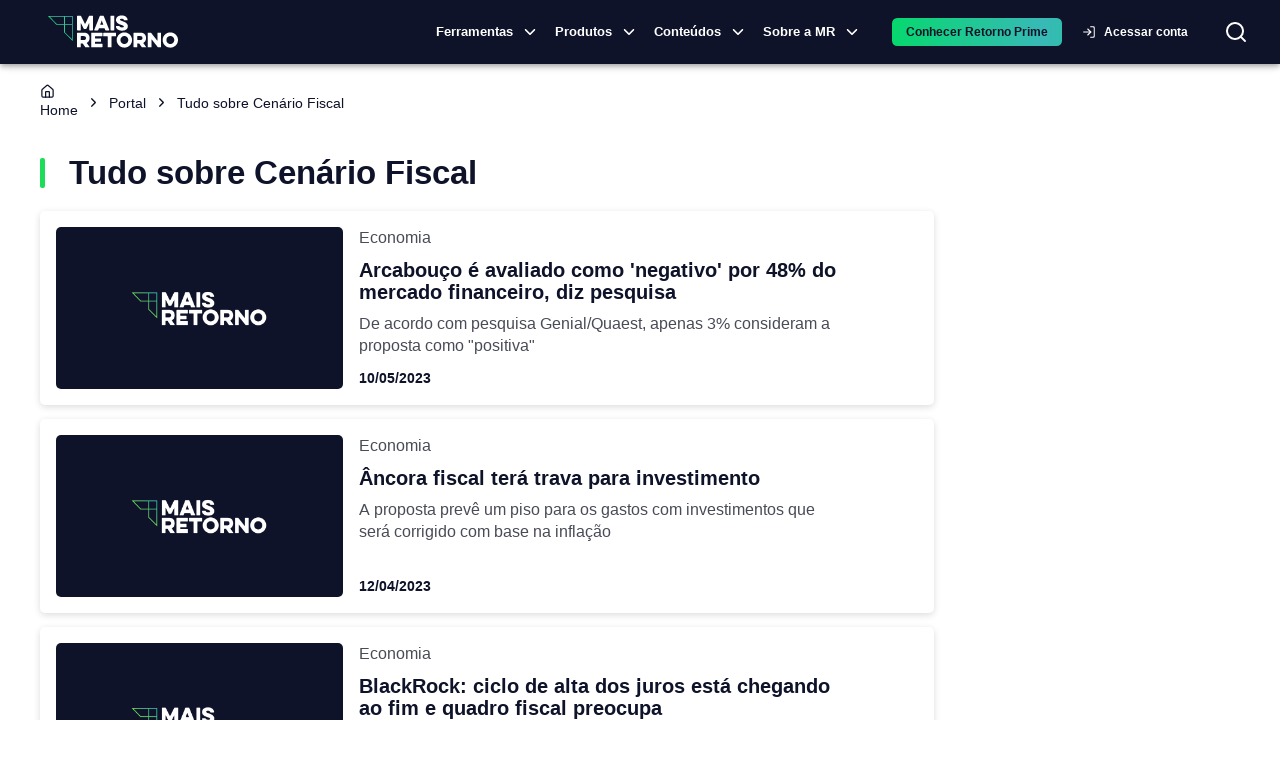

--- FILE ---
content_type: text/html; charset=utf-8
request_url: https://maisretorno.com/portal/tudo-sobre/cenario-fiscal
body_size: 17194
content:
<!DOCTYPE html><html lang="pt-br"><style>:root { --monospace: __variable_50a98f; }</style><head><meta charSet="utf-8" data-next-head=""/><meta name="viewport" content="width=device-width" data-next-head=""/><link rel="preload" href="/img/logo-principal.svg" as="image" data-next-head=""/><script type="application/ld+json" data-next-head="">{"@context":"https://schema.org","@type":"NewsMediaOrganization","name":"Mais Retorno","description":"A Mais Retorno é um portal completo sobre o mercado financeiro, com notícias diárias sobre tudo o que acontece na economia, nos investimentos e no mundo. Além de produzir colunas semanais, termos sobre o mercado e disponibilizar uma ferramenta exclusiva sobre os fundos de investimentos, com mais de 35 mil opções é possível realizar analises detalhadas através de índices, indicadores, rentabilidade histórica, composição do fundo, quantidade de cotistas e muito mais!","url":"https://www.maisretorno.com","alternateName":"MR","logo":"https://maisretorno.com/assets/mr-logo-seo.png","telephone":"40072927","address":{"@type":"PostalAddress","addressLocality":"São Paulo, Brasil","addressCountry":"BR","postalCode":"01301-000","streetAddress":"R. da Consolação, 2302 - Consolação"},"sameAs":["https://www.instagram.com/mais_retorno/","https://www.facebook.com/maisretorno","https://www.linkedin.com/company/maisretorno","https://www.youtube.com/maisretorno","https://twitter.com/mais_retorno"]}</script><script type="application/ld+json" data-next-head="">{"@context":"https://schema.org","@type":"WebPage","name":"Tudo sobre Cenário Fiscal | Mais Retorno.","description":"Lista de matérias, conteúdos relacionados e tudo sobre Cenário Fiscal.","url":"https://maisretorno.com/portal/tudo-sobre/cenario-fiscal","image":{"@type":"ImageObject","name":"Logo Mais Retorno","url":"https://maisretorno.com/api/nextjs/resize-image?src=https://maisretorno.com/assets/mr-logo-bgazul-1000x1000-1629306429.png&w=1200&h=675","height":"675","width":"1200"}}</script><script type="application/ld+json" data-next-head="">{"@context":"https://schema.org","@type":"ItemList","name":"Tudo sobre Cenário Fiscal | Mais Retorno.","description":"Lista de matérias, conteúdos relacionados e tudo sobre Cenário Fiscal.","url":"https://maisretorno.com/portal/tudo-sobre/cenario-fiscal","image":{"@type":"ImageObject","name":"Logo Mais Retorno","url":"https://maisretorno.com/api/nextjs/resize-image?src=https://maisretorno.com/assets/mr-logo-bgazul-1000x1000-1629306429.png&w=1200&h=675","height":"675","width":"1200"},"numberOfItems":12,"itemListElement":[{"@type":"ListItem","position":1,"item":{"@id":"https://maisretorno.com/portal/arcabouco-e-avaliado-como-negativo-por-48-do-mercado-financeiro-diz-pesquisa","name":"Arcabouço é avaliado como 'negativo' por 48% do mercado financeiro, diz pesquisa"}},{"@type":"ListItem","position":2,"item":{"@id":"https://maisretorno.com/portal/ancora-fiscal-tera-trava-para-investimento","name":"Âncora fiscal terá trava para investimento"}},{"@type":"ListItem","position":3,"item":{"@id":"https://maisretorno.com/portal/alta-juros-fim-quadro-fiscal-blackrock","name":"BlackRock: ciclo de alta dos juros está chegando ao fim e quadro fiscal preocupa"}},{"@type":"ListItem","position":4,"item":{"@id":"https://maisretorno.com/portal/pico-inflacao-12-meses-deve-ocorrer-abril-campos-neto","name":"Pico de inflação em 12 meses deve ocorrer em abril, segundo Campos Neto"}},{"@type":"ListItem","position":5,"item":{"@id":"https://maisretorno.com/portal/esperar-nova-temporada-balancos-corporativos-brasil","name":"O que esperar da nova temporada de balanços corporativos no Brasil?"}},{"@type":"ListItem","position":6,"item":{"@id":"https://maisretorno.com/portal/mercado-vivo-bolsa-dolar-quinta-feira-3-fevereiro","name":"Mercado ao vivo: confira a Bolsa e o dólar nesta quinta-feira, 3 de fevereiro"}},{"@type":"ListItem","position":7,"item":{"@id":"https://maisretorno.com/portal/orcamento-2022-gastos-pessoal-ampliados-ifi","name":"Orçamento 2022 deve ter gastos com pessoal ampliados, segundo IFI"}},{"@type":"ListItem","position":8,"item":{"@id":"https://maisretorno.com/portal/ipos-2021-recorde-desempenho-fraco","name":"Número de IPO bateu recorde em 2021, mas empresas não foram bem depois da estreia na Bolsa"}},{"@type":"ListItem","position":9,"item":{"@id":"https://maisretorno.com/portal/ex-auxiliares-guedes-divida-publica-elevada","name":"Dívida pública elevada: funcionários da Economia que se demitiram na época da quebra do teto de gastos fazem alerta"}},{"@type":"ListItem","position":10,"item":{"@id":"https://maisretorno.com/portal/fundos-multimercado-alocacoes-exterior-renderam-mais-2021","name":"Fundos multimercado mais rentáveis em 2021: quanto pagaram e quais as perspectivas para 2022"}},{"@type":"ListItem","position":11,"item":{"@id":"https://maisretorno.com/portal/bolsonaro-sanciona-lei-mudancas-rrf-plan-auxilio-estados","name":"Bolsonaro sanciona projeto que altera Plano de Auxílio e RRF de Estados"}},{"@type":"ListItem","position":12,"item":{"@id":"https://maisretorno.com/portal/fundos-imobiliarios-de-papel-sao-preferencia-entre-gestores","name":"Fundos imobiliários de papel ganham a preferência dos gestores em janeiro; entenda o que está acontecendo"}}]}</script><link rel="amphtml" href="https://maisretorno.com/portal/tudo-sobre/cenario-fiscal/amp" data-next-head=""/><link rel="next" href="https://maisretorno.com/portal/tudo-sobre/cenario-fiscal/page/2" data-next-head=""/><title data-next-head="">Tudo sobre Cenário Fiscal | Mais Retorno.</title><meta name="robots" content="index,follow" data-next-head=""/><meta name="description" content="Lista de matérias, conteúdos relacionados e tudo sobre Cenário Fiscal." data-next-head=""/><meta property="og:title" content="Tudo sobre Cenário Fiscal | Mais Retorno." data-next-head=""/><meta property="og:description" content="Lista de matérias, conteúdos relacionados e tudo sobre Cenário Fiscal." data-next-head=""/><meta property="og:url" content="https://maisretorno.com/portal/tudo-sobre/cenario-fiscal" data-next-head=""/><meta property="og:type" content="website" data-next-head=""/><meta property="og:image" content="https://maisretorno.com/api/nextjs/resize-image?src=https://maisretorno.com/assets/mr-logo-bgazul-1000x1000-1629306429.png&amp;w=1200&amp;h=675" data-next-head=""/><meta property="og:image:alt" content="Logo Mais Retorno" data-next-head=""/><meta property="og:image:type" content="image/png" data-next-head=""/><meta property="og:image:width" content="1200" data-next-head=""/><meta property="og:image:height" content="675" data-next-head=""/><meta property="og:locale" content="pt_BR" data-next-head=""/><meta property="og:site_name" content="Mais Retorno" data-next-head=""/><link rel="canonical" href="https://maisretorno.com/portal/tudo-sobre/cenario-fiscal" data-next-head=""/><link rel="preload" href="/img/placeholder.png" as="image" data-next-head=""/><link rel="preconnect" href="https://media.maisretorno.com"/><link href="https://fonts.googleapis.com/css2?family=Open+Sans:wght@400;500;600;700;800&amp;display=optional" rel="stylesheet"/><link href="https://fonts.googleapis.com/css2?family=Nunito+Sans:ital,opsz,wght@0,6..12,200..1000;1,6..12,200..1000&amp;display=swap" rel="stylesheet"/><meta name="msapplication-TileImage" content="/favicon-mr-192x192.png"/><link rel="apple-touch-icon" sizes="57x57" href="/favicon-mr-57x57.png"/><link rel="apple-touch-icon" sizes="76x76" href="/favicon-mr-76x76.png"/><link rel="apple-touch-icon" sizes="100x100" href="/favicon-mr-100x100.png"/><link rel="apple-touch-icon" sizes="120x120" href="/favicon-mr-120x120.png"/><link rel="apple-touch-icon" sizes="152x152" href="/favicon-mr-152x152.png"/><link rel="apple-touch-icon" sizes="167x167" href="/favicon-mr-167x167.png"/><link rel="apple-touch-icon" sizes="180x180" href="/favicon-mr-180x180.png"/><link rel="icon" type="image/x-icon" sizes="192x192" href="/favicon-mr-128x128.png"/><link rel="icon" type="image/x-icon" sizes="128x128" href="/favicon-mr-128x128.png"/><link rel="icon" type="image/x-icon" sizes="32x32" href="/favicon-mr-32x32.png"/><link rel="preload" href="/_next/static/css/9190e84b640ae07a.css" as="style"/><link rel="stylesheet" href="/_next/static/css/9190e84b640ae07a.css" data-n-g=""/><noscript data-n-css=""></noscript><script defer="" nomodule="" src="/_next/static/chunks/polyfills-42372ed130431b0a.js"></script><script defer="" src="/_next/static/chunks/3004.73120a8f6839003c.js"></script><script defer="" src="/_next/static/chunks/8004.aefaed062e71feb9.js"></script><script defer="" src="/_next/static/chunks/4782.1cb8c0453b5569df.js"></script><script defer="" src="/_next/static/chunks/36.c7ff63c73d018554.js"></script><script defer="" src="/_next/static/chunks/3838.0bc43831963aa166.js"></script><script defer="" src="/_next/static/chunks/2539.bb566a606c7aa85d.js"></script><script defer="" src="/_next/static/chunks/6622-581135a3e89c711f.js"></script><script defer="" src="/_next/static/chunks/3601.d0b34106d6f6244f.js"></script><script defer="" src="/_next/static/chunks/56c12eb5-3dbbe526f9626b1f.js"></script><script defer="" src="/_next/static/chunks/121-e256777e8f223cff.js"></script><script defer="" src="/_next/static/chunks/7315-1ea7e5ab0ea5f1fc.js"></script><script defer="" src="/_next/static/chunks/590-9cd20528a30219c0.js"></script><script defer="" src="/_next/static/chunks/8334-dd7ce5ea2db30cba.js"></script><script defer="" src="/_next/static/chunks/3444-84e8f45e5dec9e55.js"></script><script defer="" src="/_next/static/chunks/7339-83c331ed94dd88d7.js"></script><script defer="" src="/_next/static/chunks/3287-3664aaa01ee07f2b.js"></script><script defer="" src="/_next/static/chunks/3050-e111e149351971b3.js"></script><script defer="" src="/_next/static/chunks/5687-a3924b118edc395b.js"></script><script defer="" src="/_next/static/chunks/8588-e81b7e62a35950cb.js"></script><script defer="" src="/_next/static/chunks/5119-6b69e8a39cee1723.js"></script><script defer="" src="/_next/static/chunks/2411-8c823f22a77d197c.js"></script><script defer="" src="/_next/static/chunks/1780-cc0208c3e09336b2.js"></script><script defer="" src="/_next/static/chunks/2912-29f862763d32ea40.js"></script><script defer="" src="/_next/static/chunks/5431-f6b94dc99699237c.js"></script><script defer="" src="/_next/static/chunks/4799-5f90adf7c2c9953e.js"></script><script defer="" src="/_next/static/chunks/7678-0d56c4e9d0132334.js"></script><script defer="" src="/_next/static/chunks/3625.9c4b45e38a1a6cc7.js"></script><script defer="" src="/_next/static/chunks/1885.bed5e451b107843b.js"></script><script defer="" src="/_next/static/chunks/5966.f18b1fb84f1cbd34.js"></script><script defer="" src="/_next/static/chunks/251.995b7b8c929e13ce.js"></script><script defer="" src="/_next/static/chunks/6994.84a2ccfb4a486fe8.js"></script><script defer="" src="/_next/static/chunks/c1f694a5-3de8b51f677bbad4.js"></script><script defer="" src="/_next/static/chunks/2203-9de57119bf952945.js"></script><script defer="" src="/_next/static/chunks/6335-8dc6bd6090cc96fa.js"></script><script defer="" src="/_next/static/chunks/8584.8e24740e99738826.js"></script><script defer="" src="/_next/static/chunks/9084.b9cfb72465a7ec83.js"></script><script defer="" src="/_next/static/chunks/3779-843c5c81baa29ef7.js"></script><script defer="" src="/_next/static/chunks/222-f3d2951676bbf5cb.js"></script><script defer="" src="/_next/static/chunks/5952-0a972719e8b84805.js"></script><script defer="" src="/_next/static/chunks/7383.449a98504762c384.js"></script><script defer="" src="/_next/static/chunks/2855.c585996dcecfb9f5.js"></script><script defer="" src="/_next/static/chunks/2706.0718ca7714323fc6.js"></script><script defer="" src="/_next/static/chunks/6463.d72106cde72a13da.js"></script><script defer="" src="/_next/static/chunks/67.7a43c350e1cbec1b.js"></script><script defer="" src="/_next/static/chunks/6866.d0cc2a1a7f0a9578.js"></script><script defer="" src="/_next/static/chunks/4824.de20d0cabedbb263.js"></script><script defer="" src="/_next/static/chunks/8969.14a5fa875945c933.js"></script><script defer="" src="/_next/static/chunks/4246.079b4673af98ae7d.js"></script><script defer="" src="/_next/static/chunks/9659.885b2cff4bc3e5f9.js"></script><script src="/_next/static/chunks/webpack-32eceb586c1b08d3.js" defer=""></script><script src="/_next/static/chunks/framework-9d30e2c2d6d200aa.js" defer=""></script><script src="/_next/static/chunks/main-36c50e4b4bba70e3.js" defer=""></script><script src="/_next/static/chunks/pages/_app-6f11df07a223df26.js" defer=""></script><script src="/_next/static/chunks/4099-144320ea77732846.js" defer=""></script><script src="/_next/static/chunks/753-fad5c0db97d85cdb.js" defer=""></script><script src="/_next/static/chunks/1652-fa76100c6eb51fc8.js" defer=""></script><script src="/_next/static/chunks/5191-c61d1cd719598222.js" defer=""></script><script src="/_next/static/chunks/2134-798e2e08a110b0a3.js" defer=""></script><script src="/_next/static/chunks/7797-d4f9b07ac1d5b385.js" defer=""></script><script src="/_next/static/chunks/pages/portal/tudo-sobre/%5Bslug%5D-5e1f87187c5fe2be.js" defer=""></script><script src="/_next/static/X9KG2EaNz9irei9iTTWmV/_buildManifest.js" defer=""></script><script src="/_next/static/X9KG2EaNz9irei9iTTWmV/_ssgManifest.js" defer=""></script><style id="__jsx-2599997723">body{background-color:#fff}</style><style id="__jsx-629f50c2e2f47133">@keyframes continuousGradientFlow{0%{background-position:0%50%}100%{background-position:100%50%}}@keyframes gradientFlow{0%{background-position:0%50%}100%{background-position:200%50%}}@keyframes shimmer{0%{background-position:-200%-200%}100%{background-position:200%200%}}</style><style data-emotion="css-global 0"></style><style data-emotion="css-global 18buhfw">html{-webkit-font-smoothing:antialiased;-moz-osx-font-smoothing:grayscale;box-sizing:border-box;-webkit-text-size-adjust:100%;}*,*::before,*::after{box-sizing:inherit;}strong,b{font-weight:700;}body{margin:0;color:#0f132a;font-size:1rem;line-height:1.6rem;font-family:"Open Sans","Helvetica Neue","Helvetica","sans-serif";font-weight:400;background-color:#fff;}@media print{body{background-color:#fff;}}body::backdrop{background-color:#fff;}</style><style data-emotion="css-global 1prfaxn">@-webkit-keyframes mui-auto-fill{from{display:block;}}@keyframes mui-auto-fill{from{display:block;}}@-webkit-keyframes mui-auto-fill-cancel{from{display:block;}}@keyframes mui-auto-fill-cancel{from{display:block;}}</style><style data-emotion="css 1lathyo w6hdn2 uvulaq d78t9z hrq98w 1pn2pz1 wpcvrq 1ardj4o kcxyz4 18lmu0t 5w4cce n9xw8x 1ca7ttx fsiqnk 1l6c7y9 z4i2bp 1yxmbwk w9ul8u 1ontqvh k27ncj hfucfw n4s8hc 1kbdttn 1tsvksn 4zu6al 1vjue72 13ivb2a 13srg6 jht8pb 79tnfs 14eov1t 19ag59m rda4na jfnqzo yzplpn 1cgjvfk 1i421m3 dhdful xhlx0r xsxv07 1h81siu 1vhi086 4e5ldu el0xha 1k5vpbs mnn31 19vnr7e 95g4uk 1aeolnl 1owbiqn 1fezdj0 1i6wxur 1379wqu vjoji8 1qm1lh mqbfcn 1h77wgb 1oxda6x 3g8jfx r73csp tlagyr 1d3bbye h3o6is t6w194 137lq84 fuk7hj xajqtd 1ku709l f72hqo 1vub6vr my9yfq ex00qu">.css-1lathyo{background-color:#fff;color:#0f132a;-webkit-transition:box-shadow 300ms cubic-bezier(0.4, 0, 0.2, 1) 0ms;transition:box-shadow 300ms cubic-bezier(0.4, 0, 0.2, 1) 0ms;box-shadow:0px 2px 4px -1px rgba(0,0,0,0.2),0px 4px 5px 0px rgba(0,0,0,0.14),0px 1px 10px 0px rgba(0,0,0,0.12);display:-webkit-box;display:-webkit-flex;display:-ms-flexbox;display:flex;-webkit-flex-direction:column;-ms-flex-direction:column;flex-direction:column;width:100%;box-sizing:border-box;-webkit-flex-shrink:0;-ms-flex-negative:0;flex-shrink:0;position:-webkit-sticky;position:sticky;z-index:1100;top:0;left:auto;right:0;background-color:#0f132a;color:#fff;background-color:#0f132a;padding:0;}@media print{.css-1lathyo{position:relative!important;top:0;}@page{size:1080px 1920px;}}.css-w6hdn2{width:100%;margin-left:auto;box-sizing:border-box;margin-right:auto;display:block;padding-left:16px;padding-right:16px;max-width:1440px;}@media (min-width:600px){.css-w6hdn2{padding-left:24px;padding-right:24px;}}.css-uvulaq{position:relative;display:-webkit-box;display:-webkit-flex;display:-ms-flexbox;display:flex;-webkit-align-items:center;-webkit-box-align:center;-ms-flex-align:center;align-items:center;padding-left:16px;padding-right:16px;min-height:56px;position:relative;display:-webkit-box;display:-webkit-flex;display:-ms-flexbox;display:flex;}@media (min-width:600px){.css-uvulaq{padding-left:24px;padding-right:24px;}}@media (min-width:0px){@media (orientation: landscape){.css-uvulaq{min-height:48px;}}}@media (min-width:600px){.css-uvulaq{min-height:64px;}}@media (max-width:1199.95px){.css-uvulaq{-webkit-box-pack:center;-ms-flex-pack:center;-webkit-justify-content:center;justify-content:center;}}.css-d78t9z{position:absolute;border:none;background:transparent;color:#fff;cursor:pointer;left:10px;}@media (min-width:1200px){.css-d78t9z{display:none;}}@media (max-width:1199.95px){.css-d78t9z{display:block;}}@media print{.css-d78t9z{display:none;}}.css-hrq98w{margin:0;font-family:inherit;font-weight:inherit;font-size:inherit;line-height:inherit;letter-spacing:inherit;color:#0f132a;-webkit-text-decoration:underline;text-decoration:underline;text-decoration-color:rgba(15, 19, 42, 0.4);}.css-hrq98w:hover{text-decoration-color:inherit;}.css-1pn2pz1{position:absolute;display:-webkit-box;display:-webkit-flex;display:-ms-flexbox;display:flex;-webkit-align-items:center;-webkit-box-align:center;-ms-flex-align:center;align-items:center;right:0;}.css-wpcvrq{margin-right:16px;}@media print{.css-wpcvrq{display:none;}}@media (max-width: 1260px){.css-wpcvrq{margin-right:8px;}}@media (max-width:899.95px){.css-wpcvrq{display:none;}}.css-1ardj4o{display:-webkit-inline-box;display:-webkit-inline-flex;display:-ms-inline-flexbox;display:inline-flex;-webkit-align-items:center;-webkit-box-align:center;-ms-flex-align:center;align-items:center;-webkit-box-pack:center;-ms-flex-pack:center;-webkit-justify-content:center;justify-content:center;position:relative;box-sizing:border-box;-webkit-tap-highlight-color:transparent;background-color:transparent;outline:0;border:0;margin:0;border-radius:0;padding:0;cursor:pointer;-webkit-user-select:none;-moz-user-select:none;-ms-user-select:none;user-select:none;vertical-align:middle;-moz-appearance:none;-webkit-appearance:none;-webkit-text-decoration:none;text-decoration:none;color:inherit;font-family:"Open Sans","Helvetica Neue","Helvetica","sans-serif";font-weight:500;font-size:0.8125rem;line-height:1.75;text-transform:uppercase;min-width:64px;padding:4px 5px;border-radius:4px;-webkit-transition:background-color 250ms cubic-bezier(0.4, 0, 0.2, 1) 0ms,box-shadow 250ms cubic-bezier(0.4, 0, 0.2, 1) 0ms,border-color 250ms cubic-bezier(0.4, 0, 0.2, 1) 0ms,color 250ms cubic-bezier(0.4, 0, 0.2, 1) 0ms;transition:background-color 250ms cubic-bezier(0.4, 0, 0.2, 1) 0ms,box-shadow 250ms cubic-bezier(0.4, 0, 0.2, 1) 0ms,border-color 250ms cubic-bezier(0.4, 0, 0.2, 1) 0ms,color 250ms cubic-bezier(0.4, 0, 0.2, 1) 0ms;color:#0f132a;font-weight:700;padding:8px 24px;border-radius:6px;text-transform:none;padding:5px 16px;font-size:11px;font-size:13px;display:-webkit-box;display:-webkit-flex;display:-ms-flexbox;display:flex;-webkit-align-items:center;-webkit-box-align:center;-ms-flex-align:center;align-items:center;padding:1px;text-transform:none;color:#fff;font-weight:600;}.css-1ardj4o::-moz-focus-inner{border-style:none;}.css-1ardj4o.Mui-disabled{pointer-events:none;cursor:default;}@media print{.css-1ardj4o{-webkit-print-color-adjust:exact;color-adjust:exact;}}.css-1ardj4o:hover{-webkit-text-decoration:none;text-decoration:none;background-color:rgba(15, 19, 42, 0.04);}@media (hover: none){.css-1ardj4o:hover{background-color:transparent;}}.css-1ardj4o.Mui-disabled{color:rgba(0, 0, 0, 0.26);}@media (max-width:599.95px){.css-1ardj4o{width:auto;}}.css-1ardj4o:hover{border-bottom:1px solid #1ddd58;border-radius:0px;}@media (max-width:1199.95px){.css-1ardj4o{display:none;}}.css-kcxyz4{display:inherit;margin-right:-2px;margin-left:8px;}.css-kcxyz4>*:nth-of-type(1){font-size:18px;}.css-18lmu0t{display:-webkit-box;display:-webkit-flex;display:-ms-flexbox;display:flex;-webkit-align-items:center;-webkit-box-align:center;-ms-flex-align:center;align-items:center;gap:1.5rem;margin-left:16px;}@media (min-width:0px){.css-5w4cce{display:none;}}@media (min-width:600px){.css-5w4cce{display:none;}}@media (min-width:900px){.css-5w4cce{display:block;}}.css-n9xw8x{background-color:transparent;border-radius:50px;color:#fff;-webkit-transition:background-color 0.5s,color 0.5s;transition:background-color 0.5s,color 0.5s;}@media print{.css-n9xw8x{display:none;}}.css-1ca7ttx{min-width:120px;}@media (max-width: 1199px){.css-1ca7ttx{display:none;}}.css-fsiqnk{display:-webkit-inline-box;display:-webkit-inline-flex;display:-ms-inline-flexbox;display:inline-flex;-webkit-align-items:center;-webkit-box-align:center;-ms-flex-align:center;align-items:center;-webkit-box-pack:center;-ms-flex-pack:center;-webkit-justify-content:center;justify-content:center;position:relative;box-sizing:border-box;-webkit-tap-highlight-color:transparent;background-color:transparent;outline:0;border:0;margin:0;border-radius:0;padding:0;cursor:pointer;-webkit-user-select:none;-moz-user-select:none;-ms-user-select:none;user-select:none;vertical-align:middle;-moz-appearance:none;-webkit-appearance:none;-webkit-text-decoration:none;text-decoration:none;color:inherit;font-family:"Open Sans","Helvetica Neue","Helvetica","sans-serif";font-weight:500;font-size:0.875rem;line-height:1.75;text-transform:uppercase;min-width:64px;padding:6px 8px;border-radius:4px;-webkit-transition:background-color 250ms cubic-bezier(0.4, 0, 0.2, 1) 0ms,box-shadow 250ms cubic-bezier(0.4, 0, 0.2, 1) 0ms,border-color 250ms cubic-bezier(0.4, 0, 0.2, 1) 0ms,color 250ms cubic-bezier(0.4, 0, 0.2, 1) 0ms;transition:background-color 250ms cubic-bezier(0.4, 0, 0.2, 1) 0ms,box-shadow 250ms cubic-bezier(0.4, 0, 0.2, 1) 0ms,border-color 250ms cubic-bezier(0.4, 0, 0.2, 1) 0ms,color 250ms cubic-bezier(0.4, 0, 0.2, 1) 0ms;color:#0f132a;width:100%;font-weight:700;padding:8px 24px;border-radius:6px;text-transform:none;text-transform:none;color:#fff;}.css-fsiqnk::-moz-focus-inner{border-style:none;}.css-fsiqnk.Mui-disabled{pointer-events:none;cursor:default;}@media print{.css-fsiqnk{-webkit-print-color-adjust:exact;color-adjust:exact;}}.css-fsiqnk:hover{-webkit-text-decoration:none;text-decoration:none;background-color:rgba(15, 19, 42, 0.04);}@media (hover: none){.css-fsiqnk:hover{background-color:transparent;}}.css-fsiqnk.Mui-disabled{color:rgba(0, 0, 0, 0.26);}@media (max-width:599.95px){.css-fsiqnk{width:100%;}}.css-1l6c7y9{display:inherit;margin-right:8px;margin-left:-4px;}.css-1l6c7y9>*:nth-of-type(1){font-size:20px;}.css-z4i2bp{display:-webkit-box;display:-webkit-flex;display:-ms-flexbox;display:flex;margin-left:4px;-webkit-box-pack:center;-ms-flex-pack:center;-webkit-justify-content:center;justify-content:center;}@media print{.css-z4i2bp{display:none;}}.css-1yxmbwk{display:-webkit-inline-box;display:-webkit-inline-flex;display:-ms-inline-flexbox;display:inline-flex;-webkit-align-items:center;-webkit-box-align:center;-ms-flex-align:center;align-items:center;-webkit-box-pack:center;-ms-flex-pack:center;-webkit-justify-content:center;justify-content:center;position:relative;box-sizing:border-box;-webkit-tap-highlight-color:transparent;background-color:transparent;outline:0;border:0;margin:0;border-radius:0;padding:0;cursor:pointer;-webkit-user-select:none;-moz-user-select:none;-ms-user-select:none;user-select:none;vertical-align:middle;-moz-appearance:none;-webkit-appearance:none;-webkit-text-decoration:none;text-decoration:none;color:inherit;text-align:center;-webkit-flex:0 0 auto;-ms-flex:0 0 auto;flex:0 0 auto;font-size:1.5rem;padding:8px;border-radius:50%;overflow:visible;color:rgba(0, 0, 0, 0.54);-webkit-transition:background-color 150ms cubic-bezier(0.4, 0, 0.2, 1) 0ms;transition:background-color 150ms cubic-bezier(0.4, 0, 0.2, 1) 0ms;}.css-1yxmbwk::-moz-focus-inner{border-style:none;}.css-1yxmbwk.Mui-disabled{pointer-events:none;cursor:default;}@media print{.css-1yxmbwk{-webkit-print-color-adjust:exact;color-adjust:exact;}}.css-1yxmbwk:hover{background-color:rgba(0, 0, 0, 0.04);}@media (hover: none){.css-1yxmbwk:hover{background-color:transparent;}}.css-1yxmbwk.Mui-disabled{background-color:transparent;color:rgba(0, 0, 0, 0.26);}.css-w9ul8u{width:320px;height:100vh;position:fixed;top:0;left:0;background-color:#0f132a;z-index:1202;-webkit-transform:translateX(-320px);-moz-transform:translateX(-320px);-ms-transform:translateX(-320px);transform:translateX(-320px);-webkit-transition:-webkit-transform 225ms cubic-bezier(0, 0, 0.2, 1) 0ms;transition:transform 225ms cubic-bezier(0, 0, 0.2, 1) 0ms;overflow-y:auto;color:#fff;}@media print{.css-w9ul8u{display:none;}}.css-1ontqvh{list-style:none;margin:0;padding:0;position:relative;padding-top:8px;padding-bottom:8px;}.css-k27ncj{display:-webkit-box;display:-webkit-flex;display:-ms-flexbox;display:flex;-webkit-box-pack:start;-ms-flex-pack:start;-webkit-justify-content:flex-start;justify-content:flex-start;-webkit-align-items:center;-webkit-box-align:center;-ms-flex-align:center;align-items:center;position:relative;-webkit-text-decoration:none;text-decoration:none;width:100%;box-sizing:border-box;text-align:left;padding-top:8px;padding-bottom:8px;padding-left:16px;padding-right:16px;cursor:pointer;}.css-k27ncj.Mui-focusVisible{background-color:rgba(0, 0, 0, 0.12);}.css-k27ncj.Mui-selected{background-color:rgba(15, 19, 42, 0.08);}.css-k27ncj.Mui-selected.Mui-focusVisible{background-color:rgba(15, 19, 42, 0.2);}.css-k27ncj.Mui-disabled{opacity:0.38;}.css-k27ncj:hover{background-color:rgba(0, 0, 0, 0.04);}.css-k27ncj.MuiLink-underlineHover:hover{-webkit-text-decoration:none;text-decoration:none;}.css-hfucfw{min-width:120px;}@media (max-width: 1199px){.css-hfucfw{display:contents;}}.css-n4s8hc{display:-webkit-box;display:-webkit-flex;display:-ms-flexbox;display:flex;-webkit-box-pack:start;-ms-flex-pack:start;-webkit-justify-content:flex-start;justify-content:flex-start;-webkit-align-items:center;-webkit-box-align:center;-ms-flex-align:center;align-items:center;position:relative;-webkit-text-decoration:none;text-decoration:none;width:100%;box-sizing:border-box;text-align:left;padding-top:8px;padding-bottom:8px;padding-left:16px;padding-right:16px;}.css-n4s8hc.Mui-focusVisible{background-color:rgba(0, 0, 0, 0.12);}.css-n4s8hc.Mui-selected{background-color:rgba(15, 19, 42, 0.08);}.css-n4s8hc.Mui-selected.Mui-focusVisible{background-color:rgba(15, 19, 42, 0.2);}.css-n4s8hc.Mui-disabled{opacity:0.38;}.css-1kbdttn{margin:0;font-family:inherit;font-weight:inherit;font-size:inherit;line-height:inherit;letter-spacing:inherit;color:inherit;-webkit-text-decoration:underline;text-decoration:underline;color:inherit;display:-webkit-box;display:-webkit-flex;display:-ms-flexbox;display:flex;-webkit-box-pack:start;-ms-flex-pack:start;-webkit-justify-content:flex-start;justify-content:flex-start;-webkit-align-items:center;-webkit-box-align:center;-ms-flex-align:center;align-items:center;position:relative;-webkit-text-decoration:none;text-decoration:none;width:100%;box-sizing:border-box;text-align:left;padding-top:8px;padding-bottom:8px;padding-left:16px;padding-right:16px;cursor:pointer;}.css-1kbdttn:hover{text-decoration-color:inherit;}.css-1kbdttn.Mui-focusVisible{background-color:rgba(0, 0, 0, 0.12);}.css-1kbdttn.Mui-selected{background-color:rgba(15, 19, 42, 0.08);}.css-1kbdttn.Mui-selected.Mui-focusVisible{background-color:rgba(15, 19, 42, 0.2);}.css-1kbdttn.Mui-disabled{opacity:0.38;}.css-1kbdttn:hover{background-color:rgba(0, 0, 0, 0.04);}.css-1kbdttn.MuiLink-underlineHover:hover{-webkit-text-decoration:none;text-decoration:none;}.css-1tsvksn{-webkit-flex:1 1 auto;-ms-flex:1 1 auto;flex:1 1 auto;min-width:0;margin-top:4px;margin-bottom:4px;}.css-4zu6al{margin:0;font-size:1rem;line-height:1.6rem;font-family:"Open Sans","Helvetica Neue","Helvetica","sans-serif";font-weight:400;display:block;}.css-1vjue72{padding-left:16px;padding-right:16px;padding-top:8px;padding-bottom:8px;}.css-13ivb2a{display:-webkit-box;display:-webkit-flex;display:-ms-flexbox;display:flex;color:#fff;-webkit-text-decoration:none;text-decoration:none;font-size:1rem;cursor:pointer;}.css-13srg6{font-size:1rem;color:#fff;}.css-jht8pb{height:0;overflow-y:hidden;}.css-79tnfs{margin-top:16px;margin-bottom:16px;}.css-79tnfs a{color:#fff;}.css-14eov1t{height:0;overflow-y:hidden;padding:0px;}.css-19ag59m{display:-webkit-box;display:-webkit-flex;display:-ms-flexbox;display:flex;-webkit-flex-direction:column;-ms-flex-direction:column;flex-direction:column;gap:16px;padding:1rem;}.css-rda4na{display:-webkit-box;display:-webkit-flex;display:-ms-flexbox;display:flex;-webkit-flex-direction:column;-ms-flex-direction:column;flex-direction:column;max-width:230px;}.css-jfnqzo{margin:0;font-size:0.784rem;line-height:1.459rem;font-family:"Open Sans","Helvetica Neue","Helvetica","sans-serif";font-weight:400;color:#90939e;font-weight:600;text-transform:uppercase;line-height:1.6;letter-spacing:0.4px;}.css-yzplpn{margin:0;font-size:1.714rem;line-height:1.35;font-family:"Open Sans","Helvetica Neue","Helvetica","sans-serif";font-weight:400;color:#1ddd58;font-weight:600;line-height:1.6;letter-spacing:0.4px;}.css-1cgjvfk{margin:0;font-size:0.784rem;line-height:1.459rem;font-family:"Open Sans","Helvetica Neue","Helvetica","sans-serif";font-weight:400;color:#fff;font-weight:400;line-height:1.6;letter-spacing:0.4px;}.css-1i421m3{list-style:none;margin:0;padding:0;position:relative;padding-top:8px;padding-bottom:8px;margin-top:5px;background-color:#0f132a;}.css-dhdful{display:-webkit-inline-box;display:-webkit-inline-flex;display:-ms-inline-flexbox;display:inline-flex;-webkit-align-items:center;-webkit-box-align:center;-ms-flex-align:center;align-items:center;-webkit-box-pack:center;-ms-flex-pack:center;-webkit-justify-content:center;justify-content:center;position:relative;box-sizing:border-box;-webkit-tap-highlight-color:transparent;background-color:transparent;outline:0;border:0;margin:0;border-radius:0;padding:0;cursor:pointer;-webkit-user-select:none;-moz-user-select:none;-ms-user-select:none;user-select:none;vertical-align:middle;-moz-appearance:none;-webkit-appearance:none;-webkit-text-decoration:none;text-decoration:none;color:inherit;font-family:"Open Sans","Helvetica Neue","Helvetica","sans-serif";font-weight:500;font-size:0.875rem;line-height:1.75;text-transform:uppercase;min-width:64px;padding:5px 15px;border-radius:4px;-webkit-transition:background-color 250ms cubic-bezier(0.4, 0, 0.2, 1) 0ms,box-shadow 250ms cubic-bezier(0.4, 0, 0.2, 1) 0ms,border-color 250ms cubic-bezier(0.4, 0, 0.2, 1) 0ms,color 250ms cubic-bezier(0.4, 0, 0.2, 1) 0ms;transition:background-color 250ms cubic-bezier(0.4, 0, 0.2, 1) 0ms,box-shadow 250ms cubic-bezier(0.4, 0, 0.2, 1) 0ms,border-color 250ms cubic-bezier(0.4, 0, 0.2, 1) 0ms,color 250ms cubic-bezier(0.4, 0, 0.2, 1) 0ms;border:1px solid rgba(29, 221, 88, 0.5);color:#1ddd58;width:100%;font-weight:700;padding:8px 24px;border-radius:6px;text-transform:none;padding:8px 24px;border-width:1px;text-transform:none;color:#fff;}.css-dhdful::-moz-focus-inner{border-style:none;}.css-dhdful.Mui-disabled{pointer-events:none;cursor:default;}@media print{.css-dhdful{-webkit-print-color-adjust:exact;color-adjust:exact;}}.css-dhdful:hover{-webkit-text-decoration:none;text-decoration:none;background-color:rgba(29, 221, 88, 0.04);border:1px solid #1ddd58;}@media (hover: none){.css-dhdful:hover{background-color:transparent;}}.css-dhdful.Mui-disabled{color:rgba(0, 0, 0, 0.26);border:1px solid rgba(0, 0, 0, 0.12);}.css-dhdful:hover{border-width:1px;}@media (max-width:599.95px){.css-dhdful{width:100%;}}.css-xhlx0r{padding:0;}.css-xhlx0r a{min-width:130px;width:100%;padding:2px 15px;display:-webkit-box;display:-webkit-flex;display:-ms-flexbox;display:flex;-webkit-align-items:center;-webkit-box-align:center;-ms-flex-align:center;align-items:center;color:white;}.css-xhlx0r a:hover{text-decoration-color:#1ddd58;text-underline-offset:8px;}.css-xsxv07{-webkit-flex:1 1 auto;-ms-flex:1 1 auto;flex:1 1 auto;min-width:0;margin-top:4px;margin-bottom:4px;}.css-xsxv07 span{font-size:0.886rem;font-weight:600;}.css-1h81siu{width:100%;margin-top:32px;}.css-1vhi086{margin:0;font-size:0.886rem;line-height:1.371rem;font-family:"Open Sans","Helvetica Neue","Helvetica","sans-serif";font-weight:400;text-align:center;}.css-4e5ldu{position:fixed;top:0;bottom:0;right:0;left:0;background-color:rgba(0, 0, 0, 0.5);z-index:1201;display:none;}.css-el0xha{position:relative;}@media print{.css-el0xha{display:none;}}.css-1k5vpbs{font-size:1rem;line-height:1.4375em;font-family:"Open Sans","Helvetica Neue","Helvetica","sans-serif";font-weight:400;color:#0f132a;box-sizing:border-box;position:relative;cursor:text;display:-webkit-inline-box;display:-webkit-inline-flex;display:-ms-inline-flexbox;display:inline-flex;-webkit-align-items:center;-webkit-box-align:center;-ms-flex-align:center;align-items:center;padding:10px;width:100%;border-radius:8px;background:#fff;box-shadow:0 1px 3px rgb(60 63 66 / 32%),0 4px 12px rgb(60 63 66 / 15%);}.css-1k5vpbs.Mui-disabled{color:rgba(0, 0, 0, 0.38);cursor:default;}.css-1k5vpbs input{font-size:16px;margin-left:1rem;text-overflow:ellipsis;white-space:nowrap;overflow:hidden;}.css-mnn31{font:inherit;letter-spacing:inherit;color:currentColor;padding:4px 0 5px;border:0;box-sizing:content-box;background:none;height:1.4375em;margin:0;-webkit-tap-highlight-color:transparent;display:block;min-width:0;width:100%;-webkit-animation-name:mui-auto-fill-cancel;animation-name:mui-auto-fill-cancel;-webkit-animation-duration:10ms;animation-duration:10ms;}.css-mnn31::-webkit-input-placeholder{color:currentColor;opacity:0.42;-webkit-transition:opacity 200ms cubic-bezier(0.4, 0, 0.2, 1) 0ms;transition:opacity 200ms cubic-bezier(0.4, 0, 0.2, 1) 0ms;}.css-mnn31::-moz-placeholder{color:currentColor;opacity:0.42;-webkit-transition:opacity 200ms cubic-bezier(0.4, 0, 0.2, 1) 0ms;transition:opacity 200ms cubic-bezier(0.4, 0, 0.2, 1) 0ms;}.css-mnn31:-ms-input-placeholder{color:currentColor;opacity:0.42;-webkit-transition:opacity 200ms cubic-bezier(0.4, 0, 0.2, 1) 0ms;transition:opacity 200ms cubic-bezier(0.4, 0, 0.2, 1) 0ms;}.css-mnn31::-ms-input-placeholder{color:currentColor;opacity:0.42;-webkit-transition:opacity 200ms cubic-bezier(0.4, 0, 0.2, 1) 0ms;transition:opacity 200ms cubic-bezier(0.4, 0, 0.2, 1) 0ms;}.css-mnn31:focus{outline:0;}.css-mnn31:invalid{box-shadow:none;}.css-mnn31::-webkit-search-decoration{-webkit-appearance:none;}label[data-shrink=false]+.MuiInputBase-formControl .css-mnn31::-webkit-input-placeholder{opacity:0!important;}label[data-shrink=false]+.MuiInputBase-formControl .css-mnn31::-moz-placeholder{opacity:0!important;}label[data-shrink=false]+.MuiInputBase-formControl .css-mnn31:-ms-input-placeholder{opacity:0!important;}label[data-shrink=false]+.MuiInputBase-formControl .css-mnn31::-ms-input-placeholder{opacity:0!important;}label[data-shrink=false]+.MuiInputBase-formControl .css-mnn31:focus::-webkit-input-placeholder{opacity:0.42;}label[data-shrink=false]+.MuiInputBase-formControl .css-mnn31:focus::-moz-placeholder{opacity:0.42;}label[data-shrink=false]+.MuiInputBase-formControl .css-mnn31:focus:-ms-input-placeholder{opacity:0.42;}label[data-shrink=false]+.MuiInputBase-formControl .css-mnn31:focus::-ms-input-placeholder{opacity:0.42;}.css-mnn31.Mui-disabled{opacity:1;-webkit-text-fill-color:rgba(0, 0, 0, 0.38);}.css-mnn31:-webkit-autofill{-webkit-animation-duration:5000s;animation-duration:5000s;-webkit-animation-name:mui-auto-fill;animation-name:mui-auto-fill;}.css-19vnr7e{position:absolute;width:100%;z-index:1000;}.css-95g4uk{display:-webkit-box;display:-webkit-flex;display:-ms-flexbox;display:flex;-webkit-flex-direction:row;-ms-flex-direction:row;flex-direction:row;-webkit-box-pack:justify;-webkit-justify-content:space-between;justify-content:space-between;-webkit-align-items:center;-webkit-box-align:center;-ms-flex-align:center;align-items:center;}.css-1aeolnl{margin-top:20px;margin-bottom:30px;}.css-1owbiqn{display:-webkit-box;display:-webkit-flex;display:-ms-flexbox;display:flex;-webkit-align-items:center;-webkit-box-align:center;-ms-flex-align:center;align-items:center;-webkit-box-flex-wrap:wrap;-webkit-flex-wrap:wrap;-ms-flex-wrap:wrap;flex-wrap:wrap;margin:0;padding:0;}@media print{.css-1owbiqn{display:none;}}.css-1fezdj0{-webkit-text-decoration:none;text-decoration:none;color:#0f132a;}.css-1fezdj0 svg{margin-right:5px;}.css-1i6wxur{margin:0;font-size:1rem;line-height:1.6rem;font-family:"Open Sans","Helvetica Neue","Helvetica","sans-serif";font-weight:400;color:inherit;}.css-1379wqu{display:-webkit-box;display:-webkit-flex;display:-ms-flexbox;display:flex;-webkit-align-items:center;-webkit-box-align:center;-ms-flex-align:center;align-items:center;margin:0px 8px;}.css-vjoji8{margin:0;font-size:1rem;line-height:1.6rem;font-family:"Open Sans","Helvetica Neue","Helvetica","sans-serif";font-weight:400;color:#0f132a;}.css-1qm1lh{margin-bottom:16px;}.css-mqbfcn{margin:0;font-size:2.329rem;line-height:3.183rem;font-family:"Open Sans","Helvetica Neue","Helvetica","sans-serif";font-weight:300;}.css-1h77wgb{box-sizing:border-box;display:-webkit-box;display:-webkit-flex;display:-ms-flexbox;display:flex;-webkit-box-flex-wrap:wrap;-webkit-flex-wrap:wrap;-ms-flex-wrap:wrap;flex-wrap:wrap;width:100%;-webkit-flex-direction:row;-ms-flex-direction:row;flex-direction:row;margin-top:-24px;width:calc(100% + 24px);margin-left:-24px;}.css-1h77wgb>.MuiGrid-item{padding-top:24px;}.css-1h77wgb>.MuiGrid-item{padding-left:24px;}.css-1oxda6x{box-sizing:border-box;margin:0;-webkit-flex-direction:row;-ms-flex-direction:row;flex-direction:row;-webkit-flex-basis:100%;-ms-flex-preferred-size:100%;flex-basis:100%;-webkit-box-flex:0;-webkit-flex-grow:0;-ms-flex-positive:0;flex-grow:0;max-width:100%;}@media (min-width:600px){.css-1oxda6x{-webkit-flex-basis:100%;-ms-flex-preferred-size:100%;flex-basis:100%;-webkit-box-flex:0;-webkit-flex-grow:0;-ms-flex-positive:0;flex-grow:0;max-width:100%;}}@media (min-width:900px){.css-1oxda6x{-webkit-flex-basis:66.666667%;-ms-flex-preferred-size:66.666667%;flex-basis:66.666667%;-webkit-box-flex:0;-webkit-flex-grow:0;-ms-flex-positive:0;flex-grow:0;max-width:66.666667%;}}@media (min-width:1200px){.css-1oxda6x{-webkit-flex-basis:75%;-ms-flex-preferred-size:75%;flex-basis:75%;-webkit-box-flex:0;-webkit-flex-grow:0;-ms-flex-positive:0;flex-grow:0;max-width:75%;}}@media (min-width:1536px){.css-1oxda6x{-webkit-flex-basis:75%;-ms-flex-preferred-size:75%;flex-basis:75%;-webkit-box-flex:0;-webkit-flex-grow:0;-ms-flex-positive:0;flex-grow:0;max-width:75%;}}.css-3g8jfx{margin:0;padding:0;}.css-3g8jfx+section{margin-top:1rem;}.css-r73csp{padding:0;margin:0;}.css-tlagyr{width:100%;max-width:1280px;display:-webkit-box;display:-webkit-flex;display:-ms-flexbox;display:flex;box-shadow:0px 2px 7px rgba(0, 0, 0, 0.14);border-radius:5px;}.css-tlagyr+li{margin-top:1rem;}.css-tlagyr a:hover h3{-webkit-text-decoration:underline;text-decoration:underline;}.css-tlagyr img{border-radius:5px;}.css-tlagyr p{margin:10px 0;color:#494B56;font-size:1.143rem;overflow:hidden;text-overflow:ellipsis;display:-webkit-box;-webkit-line-clamp:3;-webkit-box-orient:vertical;}.css-tlagyr p:nth-child(1){margin:0 0 10px 0;}.css-tlagyr h3{font-size:1.714rem;color:#0f132a;font-weight:700;margin:0;overflow:hidden;text-overflow:ellipsis;display:-webkit-box;-webkit-line-clamp:2;-webkit-box-orient:vertical;}.css-tlagyr span{font-weight:700;color:#0f132a;}.css-1d3bbye{box-sizing:border-box;display:-webkit-box;display:-webkit-flex;display:-ms-flexbox;display:flex;-webkit-box-flex-wrap:wrap;-webkit-flex-wrap:wrap;-ms-flex-wrap:wrap;flex-wrap:wrap;width:100%;-webkit-flex-direction:row;-ms-flex-direction:row;flex-direction:row;}.css-h3o6is{box-sizing:border-box;margin:0;-webkit-flex-direction:row;-ms-flex-direction:row;flex-direction:row;-webkit-flex-basis:100%;-ms-flex-preferred-size:100%;flex-basis:100%;-webkit-box-flex:0;-webkit-flex-grow:0;-ms-flex-positive:0;flex-grow:0;max-width:100%;}@media (min-width:600px){.css-h3o6is{-webkit-flex-basis:33.333333%;-ms-flex-preferred-size:33.333333%;flex-basis:33.333333%;-webkit-box-flex:0;-webkit-flex-grow:0;-ms-flex-positive:0;flex-grow:0;max-width:33.333333%;}}@media (min-width:900px){.css-h3o6is{-webkit-flex-basis:33.333333%;-ms-flex-preferred-size:33.333333%;flex-basis:33.333333%;-webkit-box-flex:0;-webkit-flex-grow:0;-ms-flex-positive:0;flex-grow:0;max-width:33.333333%;}}@media (min-width:1200px){.css-h3o6is{-webkit-flex-basis:33.333333%;-ms-flex-preferred-size:33.333333%;flex-basis:33.333333%;-webkit-box-flex:0;-webkit-flex-grow:0;-ms-flex-positive:0;flex-grow:0;max-width:33.333333%;}}@media (min-width:1536px){.css-h3o6is{-webkit-flex-basis:33.333333%;-ms-flex-preferred-size:33.333333%;flex-basis:33.333333%;-webkit-box-flex:0;-webkit-flex-grow:0;-ms-flex-positive:0;flex-grow:0;max-width:33.333333%;}}.css-t6w194{box-sizing:border-box;margin:0;-webkit-flex-direction:row;-ms-flex-direction:row;flex-direction:row;-webkit-flex-basis:100%;-ms-flex-preferred-size:100%;flex-basis:100%;-webkit-box-flex:0;-webkit-flex-grow:0;-ms-flex-positive:0;flex-grow:0;max-width:100%;}@media (min-width:600px){.css-t6w194{-webkit-flex-basis:58.333333%;-ms-flex-preferred-size:58.333333%;flex-basis:58.333333%;-webkit-box-flex:0;-webkit-flex-grow:0;-ms-flex-positive:0;flex-grow:0;max-width:58.333333%;}}@media (min-width:900px){.css-t6w194{-webkit-flex-basis:58.333333%;-ms-flex-preferred-size:58.333333%;flex-basis:58.333333%;-webkit-box-flex:0;-webkit-flex-grow:0;-ms-flex-positive:0;flex-grow:0;max-width:58.333333%;}}@media (min-width:1200px){.css-t6w194{-webkit-flex-basis:58.333333%;-ms-flex-preferred-size:58.333333%;flex-basis:58.333333%;-webkit-box-flex:0;-webkit-flex-grow:0;-ms-flex-positive:0;flex-grow:0;max-width:58.333333%;}}@media (min-width:1536px){.css-t6w194{-webkit-flex-basis:58.333333%;-ms-flex-preferred-size:58.333333%;flex-basis:58.333333%;-webkit-box-flex:0;-webkit-flex-grow:0;-ms-flex-positive:0;flex-grow:0;max-width:58.333333%;}}@media (min-width:0px){.css-t6w194{padding-left:0px;}}@media (min-width:600px){.css-t6w194{padding-left:16px;}}.css-137lq84 p{overflow:hidden;text-overflow:ellipsis;display:-webkit-box;-webkit-line-clamp:2;-webkit-box-orient:vertical;}.css-fuk7hj{margin:0;font-size:1rem;line-height:1.6rem;font-family:"Open Sans","Helvetica Neue","Helvetica","sans-serif";font-weight:400;}.css-xajqtd{width:100%;display:-webkit-box;display:-webkit-flex;display:-ms-flexbox;display:flex;-webkit-flex-direction:column;-ms-flex-direction:column;flex-direction:column;-webkit-box-pack:justify;-webkit-justify-content:space-between;justify-content:space-between;}.css-xajqtd span{color:#0f132a;font-size:1rem;}.css-xajqtd .time-text{display:-webkit-box;display:-webkit-flex;display:-ms-flexbox;display:flex;-webkit-flex-direction:row;-ms-flex-direction:row;flex-direction:row;-webkit-align-items:center;-webkit-box-align:center;-ms-flex-align:center;align-items:center;gap:0.8rem;}.css-xajqtd .time-text span{color:#0f132a;font-size:1rem;}.css-xajqtd .time-text .duration{font-weight:700;}.css-xajqtd a{background-color:#1ddd58;color:#0f132a;font-size:0.886rem;padding:8px;display:-webkit-box;display:-webkit-flex;display:-ms-flexbox;display:flex;-webkit-flex-direction:row;-ms-flex-direction:row;flex-direction:row;-webkit-align-items:center;-webkit-box-align:center;-ms-flex-align:center;align-items:center;-webkit-box-pack:center;-ms-flex-pack:center;-webkit-justify-content:center;justify-content:center;text-transform:uppercase;min-width:130px;font-weight:600;border-radius:20px;}.css-xajqtd a:hover{-webkit-filter:brightness(0.9);filter:brightness(0.9);-webkit-text-decoration:none;text-decoration:none;}.css-xajqtd a svg{margin-left:10px;}.css-1ku709l{margin:30px 0;padding:0;display:-webkit-box;display:-webkit-flex;display:-ms-flexbox;display:flex;-webkit-box-pack:center;-ms-flex-pack:center;-webkit-justify-content:center;justify-content:center;-webkit-align-items:center;-webkit-box-align:center;-ms-flex-align:center;align-items:center;-webkit-box-flex-wrap:wrap;-webkit-flex-wrap:wrap;-ms-flex-wrap:wrap;flex-wrap:wrap;}.css-f72hqo{border-radius:4px;margin:0 3px;background-color:#1ddd58;}.css-f72hqo a{padding:3px 9px;display:-webkit-box;display:-webkit-flex;display:-ms-flexbox;display:flex;}.css-1vub6vr{border-radius:4px;margin:0 3px;background-color:transparent;}.css-1vub6vr a{padding:3px 9px;display:-webkit-box;display:-webkit-flex;display:-ms-flexbox;display:flex;}@media print{.css-my9yfq{display:none;}}.css-ex00qu{width:100%;background-color:#0f132a;padding-top:64px;padding-bottom:32px;}</style></head><body><div id="__next"><header class="MuiPaper-root MuiPaper-elevation MuiPaper-elevation4 MuiAppBar-root MuiAppBar-colorPrimary MuiAppBar-positionSticky css-1lathyo"><div class="MuiContainer-root css-w6hdn2"><div class="MuiToolbar-root MuiToolbar-gutters MuiToolbar-regular css-uvulaq"><button id="menu" aria-label="Abrir menu" aria-haspopup="true" aria-controls="menu" aria-expanded="false" class="css-d78t9z"><svg xmlns="http://www.w3.org/2000/svg" width="24" height="24" viewBox="0 0 24 24" fill="none" stroke="currentColor" stroke-width="2" stroke-linecap="round" stroke-linejoin="round" class="lucide lucide-menu" aria-hidden="true"><path d="M4 12h16"></path><path d="M4 18h16"></path><path d="M4 6h16"></path></svg></button><a class="MuiTypography-root MuiTypography-inherit MuiLink-root MuiLink-underlineAlways css-hrq98w" title="Ir para a home" href="/"><img alt="Logo Mais Retorno" title="Logo mais retorno" width="130" height="30" decoding="async" data-nimg="1" style="color:transparent" src="/img/logo-principal.svg"/></a><div class="MuiBox-root css-1pn2pz1"><div class="MuiBox-root css-wpcvrq"><button class="MuiButtonBase-root MuiButton-root MuiButton-text MuiButton-textPrimary MuiButton-sizeSmall MuiButton-textSizeSmall MuiButton-root MuiButton-text MuiButton-textPrimary MuiButton-sizeSmall MuiButton-textSizeSmall css-1ardj4o" tabindex="0" type="button">Ferramentas<span class="MuiButton-endIcon MuiButton-iconSizeSmall css-kcxyz4"><svg stroke="currentColor" fill="none" stroke-width="2" viewBox="0 0 24 24" stroke-linecap="round" stroke-linejoin="round" height="1em" width="1em" xmlns="http://www.w3.org/2000/svg"><polyline points="6 9 12 15 18 9"></polyline></svg></span></button></div><div class="MuiBox-root css-wpcvrq"><button class="MuiButtonBase-root MuiButton-root MuiButton-text MuiButton-textPrimary MuiButton-sizeSmall MuiButton-textSizeSmall MuiButton-root MuiButton-text MuiButton-textPrimary MuiButton-sizeSmall MuiButton-textSizeSmall css-1ardj4o" tabindex="0" type="button">Produtos<span class="MuiButton-endIcon MuiButton-iconSizeSmall css-kcxyz4"><svg stroke="currentColor" fill="none" stroke-width="2" viewBox="0 0 24 24" stroke-linecap="round" stroke-linejoin="round" height="1em" width="1em" xmlns="http://www.w3.org/2000/svg"><polyline points="6 9 12 15 18 9"></polyline></svg></span></button></div><div class="MuiBox-root css-wpcvrq"><button class="MuiButtonBase-root MuiButton-root MuiButton-text MuiButton-textPrimary MuiButton-sizeSmall MuiButton-textSizeSmall MuiButton-root MuiButton-text MuiButton-textPrimary MuiButton-sizeSmall MuiButton-textSizeSmall css-1ardj4o" tabindex="0" type="button">Conteúdos<span class="MuiButton-endIcon MuiButton-iconSizeSmall css-kcxyz4"><svg stroke="currentColor" fill="none" stroke-width="2" viewBox="0 0 24 24" stroke-linecap="round" stroke-linejoin="round" height="1em" width="1em" xmlns="http://www.w3.org/2000/svg"><polyline points="6 9 12 15 18 9"></polyline></svg></span></button></div><div class="MuiBox-root css-wpcvrq"><button class="MuiButtonBase-root MuiButton-root MuiButton-text MuiButton-textPrimary MuiButton-sizeSmall MuiButton-textSizeSmall MuiButton-root MuiButton-text MuiButton-textPrimary MuiButton-sizeSmall MuiButton-textSizeSmall css-1ardj4o" tabindex="0" type="button">Sobre a MR<span class="MuiButton-endIcon MuiButton-iconSizeSmall css-kcxyz4"><svg stroke="currentColor" fill="none" stroke-width="2" viewBox="0 0 24 24" stroke-linecap="round" stroke-linejoin="round" height="1em" width="1em" xmlns="http://www.w3.org/2000/svg"><polyline points="6 9 12 15 18 9"></polyline></svg></span></button></div><div class="MuiBox-root css-18lmu0t"><div class="MuiBox-root css-5w4cce"><button class="print:hidden inline-flex items-center justify-center gap-2 whitespace-nowrap ring-offset-background focus-visible:outline-none focus-visible:ring-2 focus-visible:ring-ring focus-visible:ring-offset-2 disabled:pointer-events-none disabled:opacity-50 [&amp;_svg]:pointer-events-none [&amp;_svg]:shrink-0 bg-primary hover:bg-primary/90 group relative overflow-hidden w-full md:w-fit rounded-md text-secondary font-semibold text-sm px-4 h-8 transition-all duration-300 ease-out hover:scale-[1.02] hover:shadow-[0_0_15px_rgba(29,221,88,0.4)]" style="background:linear-gradient(90deg, #00dc65, #38b9b7, #00dc65, #38b9b7);background-size:300% 100%;animation:continuousGradientFlow 6s linear infinite"><div style="background:linear-gradient(90deg, #00dc65, #38b9b7, #00dc65);background-size:200% 100%;animation:gradientFlow 4s linear infinite" class="jsx-629f50c2e2f47133 absolute inset-0 opacity-0 group-hover:opacity-100 transition-opacity duration-300 z-0 pointer-events-none"></div><div style="background:linear-gradient(45deg, transparent 30%, rgba(255,255,255,0.5) 50%, transparent 70%);background-size:200% 200%;animation:shimmer 1.5s ease-in-out infinite" class="jsx-629f50c2e2f47133 absolute inset-0 opacity-0 group-hover:opacity-30 transition-opacity duration-300 z-0 pointer-events-none"></div><span class="jsx-629f50c2e2f47133 relative z-10">Conhecer Retorno Prime</span><div style="background:linear-gradient(90deg, #00dc65, #38b9b7)" class="jsx-629f50c2e2f47133 absolute inset-0 rounded-md pointer-events-none z-0 transition-all duration-300 blur-sm opacity-50 group-hover:blur-md group-hover:opacity-75"></div></button></div><div class="MuiBox-root css-n9xw8x" style="cursor:pointer"><div class="css-1ca7ttx"><button class="MuiButtonBase-root MuiButton-root MuiButton-text MuiButton-textPrimary MuiButton-sizeMedium MuiButton-textSizeMedium MuiButton-fullWidth MuiButton-root MuiButton-text MuiButton-textPrimary MuiButton-sizeMedium MuiButton-textSizeMedium MuiButton-fullWidth css-fsiqnk" tabindex="0" type="button" id="signin"><span class="MuiButton-startIcon MuiButton-iconSizeMedium css-1l6c7y9"><svg xmlns="http://www.w3.org/2000/svg" width="14" height="14" viewBox="0 0 24 24" fill="none" stroke="currentColor" stroke-width="2" stroke-linecap="round" stroke-linejoin="round" class="lucide lucide-log-in" aria-hidden="true"><path d="m10 17 5-5-5-5"></path><path d="M15 12H3"></path><path d="M15 3h4a2 2 0 0 1 2 2v14a2 2 0 0 1-2 2h-4"></path></svg></span>Acessar conta</button></div></div></div><div class="MuiBox-root css-z4i2bp"><button class="MuiButtonBase-root MuiIconButton-root MuiIconButton-sizeMedium css-1yxmbwk" tabindex="0" type="button" aria-label="Buscar no site"><svg stroke="currentColor" fill="none" stroke-width="2" viewBox="0 0 24 24" stroke-linecap="round" stroke-linejoin="round" color="#fff" style="color:#fff" height="24" width="24" xmlns="http://www.w3.org/2000/svg"><circle cx="11" cy="11" r="8"></circle><line x1="21" y1="21" x2="16.65" y2="16.65"></line></svg></button></div></div></div></div></header><div class="css-w9ul8u"><div class="css-0"><ul class="MuiList-root MuiList-padding css-1ontqvh"><li class="MuiListItem-root MuiListItem-gutters MuiListItem-padding css-k27ncj" style="margin-top:30px"><div class="css-hfucfw"><button class="MuiButtonBase-root MuiButton-root MuiButton-text MuiButton-textPrimary MuiButton-sizeMedium MuiButton-textSizeMedium MuiButton-fullWidth MuiButton-root MuiButton-text MuiButton-textPrimary MuiButton-sizeMedium MuiButton-textSizeMedium MuiButton-fullWidth css-fsiqnk" tabindex="0" type="button"><span class="MuiButton-startIcon MuiButton-iconSizeMedium css-1l6c7y9"><svg xmlns="http://www.w3.org/2000/svg" width="14" height="14" viewBox="0 0 24 24" fill="none" stroke="currentColor" stroke-width="2" stroke-linecap="round" stroke-linejoin="round" class="lucide lucide-log-in" aria-hidden="true"><path d="m10 17 5-5-5-5"></path><path d="M15 12H3"></path><path d="M15 3h4a2 2 0 0 1 2 2v14a2 2 0 0 1-2 2h-4"></path></svg></span>Acessar conta</button></div></li><li class="MuiListItem-root MuiListItem-gutters MuiListItem-padding css-n4s8hc"><button class="print:hidden inline-flex items-center justify-center gap-2 whitespace-nowrap ring-offset-background focus-visible:outline-none focus-visible:ring-2 focus-visible:ring-ring focus-visible:ring-offset-2 disabled:pointer-events-none disabled:opacity-50 [&amp;_svg]:pointer-events-none [&amp;_svg]:shrink-0 bg-primary hover:bg-primary/90 group relative overflow-hidden w-full md:w-fit rounded-md text-secondary font-semibold text-sm px-4 h-8 transition-all duration-300 ease-out hover:scale-[1.02] hover:shadow-[0_0_15px_rgba(29,221,88,0.4)]" style="background:linear-gradient(90deg, #00dc65, #38b9b7, #00dc65, #38b9b7);background-size:300% 100%;animation:continuousGradientFlow 6s linear infinite"><div style="background:linear-gradient(90deg, #00dc65, #38b9b7, #00dc65);background-size:200% 100%;animation:gradientFlow 4s linear infinite" class="jsx-629f50c2e2f47133 absolute inset-0 opacity-0 group-hover:opacity-100 transition-opacity duration-300 z-0 pointer-events-none"></div><div style="background:linear-gradient(45deg, transparent 30%, rgba(255,255,255,0.5) 50%, transparent 70%);background-size:200% 200%;animation:shimmer 1.5s ease-in-out infinite" class="jsx-629f50c2e2f47133 absolute inset-0 opacity-0 group-hover:opacity-30 transition-opacity duration-300 z-0 pointer-events-none"></div><span class="jsx-629f50c2e2f47133 relative z-10">Conhecer Retorno Prime</span><div style="background:linear-gradient(90deg, #00dc65, #38b9b7)" class="jsx-629f50c2e2f47133 absolute inset-0 rounded-md pointer-events-none z-0 transition-all duration-300 blur-sm opacity-50 group-hover:blur-md group-hover:opacity-75"></div></button></li><li><a class="MuiTypography-root MuiTypography-inherit MuiLink-root MuiLink-underlineAlways MuiListItem-root MuiListItem-gutters MuiListItem-padding css-1kbdttn" title="Home" target="_blank" href="/"><div class="MuiListItemText-root css-1tsvksn"><span class="MuiTypography-root MuiTypography-body1 MuiListItemText-primary css-4zu6al">Home</span></div></a></li><li class="css-1vjue72"><div class="css-13ivb2a"><div class="css-13srg6">Ferramentas</div><svg xmlns="http://www.w3.org/2000/svg" width="20" height="20" viewBox="0 0 24 24" fill="none" stroke="currentColor" stroke-width="2" stroke-linecap="round" stroke-linejoin="round" class="lucide lucide-chevron-down" aria-hidden="true" style="margin-left:auto"><path d="m6 9 6 6 6-6"></path></svg></div><ul class="css-jht8pb"><li class="css-79tnfs"><a title="Gerenciador de carteiras" rel="noopener" target="_blank" href="/app/carteira">Gerenciador de carteiras</a></li><li class="css-79tnfs"><a title="Comparador de ativos" rel="noopener" target="_blank" href="/app/comparador-ativos">Comparador de ativos</a></li><li class="css-79tnfs"><a title="Comparador de fundos" rel="noopener" target="_blank" href="/comparacao-fundos">Comparador de fundos</a></li><li class="css-79tnfs"><a title="Simulador de carteira" rel="noopener" target="_blank" href="/app/simulador-rendimentos">Simulador de carteira</a></li><li class="css-79tnfs"><a title="Ranking de fundos" rel="noopener" target="_blank" href="/melhores-fundos">Ranking de fundos</a></li><li class="css-79tnfs"><a title="Lista de Ativos" rel="noopener" target="_blank" href="/lista-ativos">Lista de Ativos</a></li><li class="css-79tnfs"><a title="Lista de Gestores" rel="noopener" target="_blank" href="/gestores">Lista de Gestores</a></li><li class="css-79tnfs"><a title="Lista de Administradores" rel="noopener" target="_blank" href="/administradores">Lista de Administradores</a></li></ul></li><li class="css-1vjue72"><div class="css-13ivb2a"><div class="css-13srg6">Produtos</div><svg xmlns="http://www.w3.org/2000/svg" width="20" height="20" viewBox="0 0 24 24" fill="none" stroke="currentColor" stroke-width="2" stroke-linecap="round" stroke-linejoin="round" class="lucide lucide-chevron-down" aria-hidden="true" style="margin-left:auto"><path d="m6 9 6 6 6-6"></path></svg></div><ul class="css-14eov1t"><div class="MuiStack-root css-19ag59m"><div class="MuiStack-root css-rda4na"><span class="MuiTypography-root MuiTypography-caption css-jfnqzo">Para Investidor Individual</span><p class="MuiTypography-root MuiTypography-h3 css-yzplpn">Retorno Prime</p><span class="MuiTypography-root MuiTypography-caption css-1cgjvfk">Acompanhe o desempenho de suas carteiras, compare ativos, simule investimentos e muito mais.</span><ul class="MuiList-root MuiList-padding css-1i421m3"></ul><a class="MuiButtonBase-root MuiButton-root MuiButton-outlined MuiButton-outlinedSecondary MuiButton-sizeMedium MuiButton-outlinedSizeMedium MuiButton-fullWidth MuiButton-root MuiButton-outlined MuiButton-outlinedSecondary MuiButton-sizeMedium MuiButton-outlinedSizeMedium MuiButton-fullWidth css-dhdful" tabindex="0" href="https://lp.maisretorno.com/retorno-prime?utm_source=site&amp;utm_medium=menu&amp;utm_content=cta_menu_produto">Conhecer o Retorno Prime</a></div><div class="MuiStack-root css-rda4na"><span class="MuiTypography-root MuiTypography-caption css-jfnqzo">Para Profissionais de Investimentos</span><p class="MuiTypography-root MuiTypography-h3 css-yzplpn">Retorno PRO</p><span class="MuiTypography-root MuiTypography-caption css-1cgjvfk">Personalize relatórios, gerencie a carteira de clientes, personalize seus relatórios e muito mais.</span><ul class="MuiList-root MuiList-padding css-1i421m3"></ul><a class="MuiButtonBase-root MuiButton-root MuiButton-outlined MuiButton-outlinedSecondary MuiButton-sizeMedium MuiButton-outlinedSizeMedium MuiButton-fullWidth MuiButton-root MuiButton-outlined MuiButton-outlinedSecondary MuiButton-sizeMedium MuiButton-outlinedSizeMedium MuiButton-fullWidth css-dhdful" tabindex="0" href="https://lp.maisretorno.com/retorno-pro?utm_source=site&amp;utm_medium=menu&amp;utm_content=cta_menu_produto">Conhecer o Retorno PRO</a></div><div class="MuiStack-root css-rda4na"><span class="MuiTypography-root MuiTypography-caption css-jfnqzo">Para negócios</span><p class="MuiTypography-root MuiTypography-h3 css-yzplpn"></p><span class="MuiTypography-root MuiTypography-caption css-1cgjvfk"></span><ul class="MuiList-root MuiList-padding css-1i421m3"><li color="white" class="css-xhlx0r"><a target="_blank" rel="noopener" style="padding:0" href="https://lp.maisretorno.com/retorno-ads"><div class="MuiListItemText-root css-xsxv07"><span class="MuiTypography-root MuiTypography-body1 MuiListItemText-primary css-4zu6al">Retorno ADS</span></div></a></li><li color="white" class="css-xhlx0r"><a target="_blank" rel="noopener" style="padding:0" href="https://lp.maisretorno.com/white-label"><div class="MuiListItemText-root css-xsxv07"><span class="MuiTypography-root MuiTypography-body1 MuiListItemText-primary css-4zu6al">Comparador White Label</span></div></a></li><li color="white" class="css-xhlx0r"><a target="_blank" rel="noopener" style="padding:0" href="https://lp.maisretorno.com/api"><div class="MuiListItemText-root css-xsxv07"><span class="MuiTypography-root MuiTypography-body1 MuiListItemText-primary css-4zu6al">API de Dados</span></div></a></li></ul></div></div></ul></li><li class="css-1vjue72"><div class="css-13ivb2a"><div class="css-13srg6">Conteúdos</div><svg xmlns="http://www.w3.org/2000/svg" width="20" height="20" viewBox="0 0 24 24" fill="none" stroke="currentColor" stroke-width="2" stroke-linecap="round" stroke-linejoin="round" class="lucide lucide-chevron-down" aria-hidden="true" style="margin-left:auto"><path d="m6 9 6 6 6-6"></path></svg></div><ul class="css-jht8pb"><li class="css-79tnfs"><a title="Super Aula: Da Prospecção ao Fechamento" rel="noopener" target="_blank" href="https://lp.maisretorno.com/prospeccao-ao-fechamento">Super Aula: Da Prospecção ao Fechamento</a></li><li class="css-79tnfs"><a title="Use o Retorno Pro para impressionar os seus Clientes" rel="noopener" target="_blank" href="https://lp.maisretorno.com/guia-de-uso">Use o Retorno Pro para impressionar os seus Clientes</a></li><li class="css-79tnfs"><a title="Fundos que Bateram IPCA+6" rel="noopener" target="_blank" href="https://lp.maisretorno.com/planilha-fundos-ipca">Fundos que Bateram IPCA+6</a></li><li class="css-79tnfs"><a title="Quanto rende R$ 1 milhão em investimentos?" rel="noopener" target="_blank" href="https://svnconnect.com.br/conteudos/quanto-rende-1mm-investimentos/?utm_id=7ea03140eb77&amp;utm_source=maisretorno&amp;utm_medium=apoio&amp;utm_campaign=email">Quanto rende R$ 1 milhão em investimentos?</a></li><li class="css-79tnfs"><a title="Gestor de ações 360" rel="noopener" target="_blank" href="https://svnconnect.com.br/conteudos/lp-gestor-de-acoes-360/?utm_id=f922f7bed318&amp;utm_source=maisretorno&amp;utm_medium=apoio&amp;utm_campaign=site&amp;utm_adgroup=conteudo-planilhas-gratuitas">Gestor de ações 360</a></li><li class="css-79tnfs"><a title="Simulador PGBL" rel="noopener" target="_blank" href="https://svnconnect.com.br/conteudos/lp-mais-retorno-simulador-pgbl/?utm_id=8041dd9029ef&amp;utm_source=maisretorno&amp;utm_medium=apoio&amp;utm_campaign=site&amp;utm_adgroup=conteudo-planilhas-gratuitass">Simulador PGBL</a></li><li class="css-79tnfs"><a title="Simulador: Investir em um imóvel ou em FIIs?" rel="noopener" target="_blank" href="https://svnconnect.com.br/conteudos/lp-mais-retorno-simulador-investir-em-um-imovel-ou-em-fiis/?utm_id=c9ce9055c108&amp;utm_source=maisretorno&amp;utm_medium=apoio&amp;utm_campaign=site&amp;utm_adgroup=conteudo-planilhas-gratuitas">Simulador: Investir em um imóvel ou em FIIs?</a></li></ul></li><li class="css-1vjue72"><div class="css-13ivb2a"><div class="css-13srg6">Planilhas gratuitas</div><svg xmlns="http://www.w3.org/2000/svg" width="20" height="20" viewBox="0 0 24 24" fill="none" stroke="currentColor" stroke-width="2" stroke-linecap="round" stroke-linejoin="round" class="lucide lucide-chevron-down" aria-hidden="true" style="margin-left:auto"><path d="m6 9 6 6 6-6"></path></svg></div><ul class="css-jht8pb"><li class="css-79tnfs"><a title="Carteira de radar de Ações" rel="noopener" target="_blank" href="https://lp.maisretorno.com/planilhas-carteira-acoes-01">Carteira de radar de Ações</a></li><li class="css-79tnfs"><a title="Relatório de Fundos" rel="noopener" target="_blank" href="https://lp.maisretorno.com/planilhas-relatorio-fundos-01">Relatório de Fundos</a></li></ul></li><li class="css-1vjue72"><div class="css-13ivb2a"><div class="css-13srg6">Sobre a MR</div><svg xmlns="http://www.w3.org/2000/svg" width="20" height="20" viewBox="0 0 24 24" fill="none" stroke="currentColor" stroke-width="2" stroke-linecap="round" stroke-linejoin="round" class="lucide lucide-chevron-down" aria-hidden="true" style="margin-left:auto"><path d="m6 9 6 6 6-6"></path></svg></div><ul class="css-jht8pb"><li class="css-79tnfs"><a title="Quem somos" rel="noopener" target="_blank" href="https://sobre.maisretorno.com">Quem somos</a></li><li class="css-79tnfs"><a title="Trabalhe Conosco" rel="noopener" target="_blank" href="https://sobre.maisretorno.com/vagas">Trabalhe Conosco</a></li><li class="css-79tnfs"><a title="Contato" rel="noopener" target="_blank" href="https://sobre.maisretorno.com/contato">Contato</a></li><li class="css-79tnfs"><a title="Política de Privacidade" rel="noopener" target="_blank" href="https://sobre.maisretorno.com/portal-privacidade">Política de Privacidade</a></li><li class="css-79tnfs"><a title="Termos de uso" rel="noopener" target="_blank" href="/termos-de-uso">Termos de uso</a></li></ul></li><li><a class="MuiTypography-root MuiTypography-inherit MuiLink-root MuiLink-underlineAlways MuiListItem-root MuiListItem-gutters MuiListItem-padding css-1kbdttn" href="https://sobre.maisretorno.com/portal-privacidade" title="Política de privacidade" target="_blank"><div class="MuiListItemText-root css-1tsvksn"><span class="MuiTypography-root MuiTypography-body1 MuiListItemText-primary css-4zu6al">Política de privacidade</span></div></a></li></ul><div class="css-1h81siu"><p class="MuiTypography-root MuiTypography-body2 MuiTypography-alignCenter css-1vhi086" style="font-weight:700">Siga nossas redes</p><ul class="flex justify-center m-0 p-0 gap-4"><li><a target="_blank" rel="nofollow noopener" title="Instagram Mais Retorno" href="https://www.instagram.com/mais_retorno/" aria-label="Instagram Mais Retorno"><img alt="Instagram Mais Retorno" title="Instagram Mais Retorno" loading="lazy" width="20" height="20" decoding="async" data-nimg="1" style="color:transparent" src="/img/instagram.png"/></a></li><li><a target="_blank" rel="nofollow noopener" title="Youtube Mais Retorno" href="https://www.youtube.com/maisretorno?sub_confirmation=1" aria-label="Youtube Mais Retorno"><img alt="Youtube Mais Retorno" title="Youtube Mais Retorno" loading="lazy" width="20" height="20" decoding="async" data-nimg="1" style="color:transparent" src="/img/youtube.png"/></a></li><li><a target="_blank" rel="nofollow noopener" title="Twitter Mais Retorno" href="https://twitter.com/mais_retorno" aria-label="Twitter Mais Retorno"><img alt="Twitter Mais Retorno" title="Twitter Mais Retorno" loading="lazy" width="20" height="20" decoding="async" data-nimg="1" style="color:transparent" src="/img/twitter.png"/></a></li><li><a target="_blank" rel="nofollow noopener" title="Facebook Mais Retorno" href="https://www.facebook.com/maisretorno" aria-label="Facebook Mais Retorno"><img alt="Facebook Mais Retorno" title="Facebook Mais Retorno" loading="lazy" width="20" height="20" decoding="async" data-nimg="1" style="color:transparent" src="/img/facebook.png"/></a></li><li><a target="_blank" rel="nofollow noopener" title="Tiktok Mais Retorno" href="https://www.tiktok.com/@mais_retorno" aria-label="Tiktok Mais Retorno"><img alt="Tiktok Mais Retorno" title="Tiktok Mais Retorno" loading="lazy" width="20" height="20" decoding="async" data-nimg="1" style="color:transparent" src="/img/tiktok.png"/></a></li><li><a target="_blank" rel="nofollow noopener" title="Linkedin Mais Retorno" href="https://www.linkedin.com/company/maisretorno/" aria-label="Linkedin Mais Retorno"><img alt="Linkedin Mais Retorno" title="Linkedin Mais Retorno" loading="lazy" width="20" height="20" decoding="async" data-nimg="1" style="color:transparent" src="/img/linkedin.png"/></a></li></ul></div></div></div><div class="css-4e5ldu"></div><div class="MuiBox-root css-el0xha" hidden=""><div amendmode="false" class="MuiInputBase-root MuiInputBase-colorPrimary MuiInputBase-adornedStart css-1k5vpbs"><svg stroke="currentColor" fill="none" stroke-width="2" viewBox="0 0 24 24" stroke-linecap="round" stroke-linejoin="round" height="20" width="20" xmlns="http://www.w3.org/2000/svg"><circle cx="11" cy="11" r="8"></circle><line x1="21" y1="21" x2="16.65" y2="16.65"></line></svg><input placeholder="Pesquise por fundos, ações, FII, título público, gestores, termos, vídeos e mais..." type="text" class="MuiInputBase-input MuiInputBase-inputAdornedStart css-mnn31"/></div><div class="MuiBox-root css-19vnr7e"></div></div><main class="jsx-2599997723 app"><div class="MuiStack-root css-95g4uk"><nav class="css-1aeolnl"><ol itemscope="" itemType="http://schema.org/BreadcrumbList" class="css-1owbiqn"><li itemProp="itemListElement" itemscope="" itemType="http://schema.org/ListItem" class="css-0"><a itemProp="item" href="/" class="css-1fezdj0"><svg xmlns="http://www.w3.org/2000/svg" width="15" height="15" viewBox="0 0 24 24" fill="none" stroke="currentColor" stroke-width="2" stroke-linecap="round" stroke-linejoin="round" class="lucide lucide-house" aria-hidden="true"><path d="M15 21v-8a1 1 0 0 0-1-1h-4a1 1 0 0 0-1 1v8"></path><path d="M3 10a2 2 0 0 1 .709-1.528l7-5.999a2 2 0 0 1 2.582 0l7 5.999A2 2 0 0 1 21 10v9a2 2 0 0 1-2 2H5a2 2 0 0 1-2-2z"></path></svg><span class="MuiTypography-root MuiTypography-body1 css-1i6wxur" itemProp="name">Home</span></a><meta itemProp="position" content="1"/></li><li class="css-1379wqu"><svg xmlns="http://www.w3.org/2000/svg" width="15" height="15" viewBox="0 0 24 24" fill="none" stroke="currentColor" stroke-width="2" stroke-linecap="round" stroke-linejoin="round" class="lucide lucide-chevron-right" aria-hidden="true"><path d="m9 18 6-6-6-6"></path></svg></li><li itemProp="itemListElement" itemscope="" itemType="http://schema.org/ListItem" class="css-0"><a itemProp="item" href="/portal" class="css-1fezdj0"><span class="MuiTypography-root MuiTypography-body1 css-1i6wxur" itemProp="name">Portal</span></a><meta itemProp="position" content="2"/></li><li class="css-1379wqu"><svg xmlns="http://www.w3.org/2000/svg" width="15" height="15" viewBox="0 0 24 24" fill="none" stroke="currentColor" stroke-width="2" stroke-linecap="round" stroke-linejoin="round" class="lucide lucide-chevron-right" aria-hidden="true"><path d="m9 18 6-6-6-6"></path></svg></li><li itemProp="itemListElement" itemscope="" itemType="http://schema.org/ListItem" class="css-0"><a rel="nofollow" itemProp="item" href="/portal/tudo-sobre/cenario-fiscal" class="css-1fezdj0"><span class="MuiTypography-root MuiTypography-body1 css-vjoji8" itemProp="name">Tudo sobre Cenário Fiscal</span></a><meta itemProp="position" content="3"/></li></ol></nav></div><div class="MuiBox-root css-1qm1lh"><div style="display:flex;align-items:center"><div style="height:30px;width:5px;min-width:5px;border-radius:3px;margin-right:24px;background-color:#1ddd58"></div><h1 class="MuiTypography-root MuiTypography-h1 css-mqbfcn" style="font-weight:700">Tudo sobre Cenário Fiscal</h1></div></div><div class="MuiGrid-root MuiGrid-container MuiGrid-spacing-xs-3 css-1h77wgb"><div class="MuiGrid-root MuiGrid-item MuiGrid-grid-xs-12 MuiGrid-grid-sm-12 MuiGrid-grid-md-8 MuiGrid-grid-lg-9 css-1oxda6x"><section class="css-3g8jfx"><ul class="css-r73csp"><li class="css-tlagyr"><div class="MuiGrid-root MuiGrid-container css-1d3bbye" title="Arcabouço é avaliado como &#x27;negativo&#x27; por 48% do mercado financeiro, diz pesquisa" aria-label="Arcabouço é avaliado como &#x27;negativo&#x27; por 48% do mercado financeiro, diz pesquisa" style="width:100%;padding:16px"><figure class="MuiGrid-root MuiGrid-item MuiGrid-grid-xs-12 MuiGrid-grid-sm-4 css-h3o6is" style="padding:0;margin:0;border-radius:5px;align-self:center;text-decoration:none"><img width="16" height="9" decoding="async" data-nimg="1" style="color:transparent;width:100%;height:100%;object-fit:cover;max-height:230px" src="/img/placeholder.png"/></figure><div class="MuiGrid-root MuiGrid-item MuiGrid-grid-xs-12 MuiGrid-grid-sm-7 css-t6w194" style="display:flex;flex-direction:column;align-items:flex-start;justify-content:space-between;text-decoration:none"><div class="MuiBox-root css-137lq84"><p class="MuiTypography-root MuiTypography-body1 css-fuk7hj">Economia</p><h3 class="MuiTypography-root MuiTypography-body1 css-fuk7hj" style="font-size:20px;margin-top:0" href="https://maisretorno.com/portal/arcabouco-e-avaliado-como-negativo-por-48-do-mercado-financeiro-diz-pesquisa">Arcabouço é avaliado como 'negativo' por 48% do mercado financeiro, diz pesquisa</h3><p class="MuiTypography-root MuiTypography-body1 css-fuk7hj">De acordo com pesquisa Genial/Quaest, apenas 3% consideram a proposta como "positiva"</p></div><div style="flex-direction:row;align-items:center" class="css-xajqtd"><span class="MuiTypography-root MuiTypography-body1 css-fuk7hj" style="font-weight:700;margin-bottom:0">10/05/2023<!-- --> </span></div></div></div></li><li class="css-tlagyr"><div class="MuiGrid-root MuiGrid-container css-1d3bbye" title="Âncora fiscal terá trava para investimento" aria-label="Âncora fiscal terá trava para investimento" style="width:100%;padding:16px"><figure class="MuiGrid-root MuiGrid-item MuiGrid-grid-xs-12 MuiGrid-grid-sm-4 css-h3o6is" style="padding:0;margin:0;border-radius:5px;align-self:center;text-decoration:none"><img width="16" height="9" decoding="async" data-nimg="1" style="color:transparent;width:100%;height:100%;object-fit:cover;max-height:230px" src="/img/placeholder.png"/></figure><div class="MuiGrid-root MuiGrid-item MuiGrid-grid-xs-12 MuiGrid-grid-sm-7 css-t6w194" style="display:flex;flex-direction:column;align-items:flex-start;justify-content:space-between;text-decoration:none"><div class="MuiBox-root css-137lq84"><p class="MuiTypography-root MuiTypography-body1 css-fuk7hj">Economia</p><h3 class="MuiTypography-root MuiTypography-body1 css-fuk7hj" style="font-size:20px;margin-top:0" href="https://maisretorno.com/portal/ancora-fiscal-tera-trava-para-investimento">Âncora fiscal terá trava para investimento</h3><p class="MuiTypography-root MuiTypography-body1 css-fuk7hj">A proposta prevê um piso para os gastos com investimentos que será corrigido com base na inflação</p></div><div style="flex-direction:row;align-items:center" class="css-xajqtd"><span class="MuiTypography-root MuiTypography-body1 css-fuk7hj" style="font-weight:700;margin-bottom:0">12/04/2023<!-- --> </span></div></div></div></li><li class="css-tlagyr"><div class="MuiGrid-root MuiGrid-container css-1d3bbye" title="BlackRock: ciclo de alta dos juros está chegando ao fim e quadro fiscal preocupa" aria-label="BlackRock: ciclo de alta dos juros está chegando ao fim e quadro fiscal preocupa" style="width:100%;padding:16px"><figure class="MuiGrid-root MuiGrid-item MuiGrid-grid-xs-12 MuiGrid-grid-sm-4 css-h3o6is" style="padding:0;margin:0;border-radius:5px;align-self:center;text-decoration:none"><img width="16" height="9" decoding="async" data-nimg="1" style="color:transparent;width:100%;height:100%;object-fit:cover;max-height:230px" src="/img/placeholder.png"/></figure><div class="MuiGrid-root MuiGrid-item MuiGrid-grid-xs-12 MuiGrid-grid-sm-7 css-t6w194" style="display:flex;flex-direction:column;align-items:flex-start;justify-content:space-between;text-decoration:none"><div class="MuiBox-root css-137lq84"><p class="MuiTypography-root MuiTypography-body1 css-fuk7hj">Economia</p><h3 class="MuiTypography-root MuiTypography-body1 css-fuk7hj" style="font-size:20px;margin-top:0" href="https://maisretorno.com/portal/alta-juros-fim-quadro-fiscal-blackrock">BlackRock: ciclo de alta dos juros está chegando ao fim e quadro fiscal preocupa</h3><p class="MuiTypography-root MuiTypography-body1 css-fuk7hj">No País, gestora aponta oportunidades em títulos de renda fixa, do governo e de empresas
</p></div><div style="flex-direction:row;align-items:center" class="css-xajqtd"><span class="MuiTypography-root MuiTypography-body1 css-fuk7hj" style="font-weight:700;margin-bottom:0">12/07/2022<!-- --> </span></div></div></div></li><li class="css-tlagyr"><div class="MuiGrid-root MuiGrid-container css-1d3bbye" title="Pico de inflação em 12 meses deve ocorrer em abril, segundo Campos Neto" aria-label="Pico de inflação em 12 meses deve ocorrer em abril, segundo Campos Neto" style="width:100%;padding:16px"><figure class="MuiGrid-root MuiGrid-item MuiGrid-grid-xs-12 MuiGrid-grid-sm-4 css-h3o6is" style="padding:0;margin:0;border-radius:5px;align-self:center;text-decoration:none"><img loading="lazy" width="16" height="9" decoding="async" data-nimg="1" style="color:transparent;width:100%;height:100%;object-fit:cover;max-height:230px" src="/img/placeholder.png"/></figure><div class="MuiGrid-root MuiGrid-item MuiGrid-grid-xs-12 MuiGrid-grid-sm-7 css-t6w194" style="display:flex;flex-direction:column;align-items:flex-start;justify-content:space-between;text-decoration:none"><div class="MuiBox-root css-137lq84"><p class="MuiTypography-root MuiTypography-body1 css-fuk7hj">Política monetária</p><h3 class="MuiTypography-root MuiTypography-body1 css-fuk7hj" style="font-size:20px;margin-top:0" href="https://maisretorno.com/portal/pico-inflacao-12-meses-deve-ocorrer-abril-campos-neto">Pico de inflação em 12 meses deve ocorrer em abril, segundo Campos Neto</h3><p class="MuiTypography-root MuiTypography-body1 css-fuk7hj">Para o dirigente do BC, o indicador deve ser mais alto do que o esperado 
</p></div><div style="flex-direction:row;align-items:center" class="css-xajqtd"><span class="MuiTypography-root MuiTypography-body1 css-fuk7hj" style="font-weight:700;margin-bottom:0">23/03/2022<!-- --> </span></div></div></div></li><li class="css-tlagyr"><div class="MuiGrid-root MuiGrid-container css-1d3bbye" title="O que esperar da nova temporada de balanços corporativos no Brasil?" aria-label="O que esperar da nova temporada de balanços corporativos no Brasil?" style="width:100%;padding:16px"><figure class="MuiGrid-root MuiGrid-item MuiGrid-grid-xs-12 MuiGrid-grid-sm-4 css-h3o6is" style="padding:0;margin:0;border-radius:5px;align-self:center;text-decoration:none"><img loading="lazy" width="16" height="9" decoding="async" data-nimg="1" style="color:transparent;width:100%;height:100%;object-fit:cover;max-height:230px" src="/img/placeholder.png"/></figure><div class="MuiGrid-root MuiGrid-item MuiGrid-grid-xs-12 MuiGrid-grid-sm-7 css-t6w194" style="display:flex;flex-direction:column;align-items:flex-start;justify-content:space-between;text-decoration:none"><div class="MuiBox-root css-137lq84"><p class="MuiTypography-root MuiTypography-body1 css-fuk7hj">Números</p><h3 class="MuiTypography-root MuiTypography-body1 css-fuk7hj" style="font-size:20px;margin-top:0" href="https://maisretorno.com/portal/esperar-nova-temporada-balancos-corporativos-brasil">O que esperar da nova temporada de balanços corporativos no Brasil?</h3><p class="MuiTypography-root MuiTypography-body1 css-fuk7hj">Para a XP, as grandes apostas estão nos bancos, varejo, siderúrgicas, educação e shoppings
</p></div><div style="flex-direction:row;align-items:center" class="css-xajqtd"><span class="MuiTypography-root MuiTypography-body1 css-fuk7hj" style="font-weight:700;margin-bottom:0">07/02/2022<!-- --> </span></div></div></div></li><li class="css-tlagyr"><div class="MuiGrid-root MuiGrid-container css-1d3bbye" title="Mercado ao vivo: confira a Bolsa e o dólar nesta quinta-feira, 3 de fevereiro" aria-label="Mercado ao vivo: confira a Bolsa e o dólar nesta quinta-feira, 3 de fevereiro" style="width:100%;padding:16px"><figure class="MuiGrid-root MuiGrid-item MuiGrid-grid-xs-12 MuiGrid-grid-sm-4 css-h3o6is" style="padding:0;margin:0;border-radius:5px;align-self:center;text-decoration:none"><img loading="lazy" width="16" height="9" decoding="async" data-nimg="1" style="color:transparent;width:100%;height:100%;object-fit:cover;max-height:230px" src="/img/placeholder.png"/></figure><div class="MuiGrid-root MuiGrid-item MuiGrid-grid-xs-12 MuiGrid-grid-sm-7 css-t6w194" style="display:flex;flex-direction:column;align-items:flex-start;justify-content:space-between;text-decoration:none"><div class="MuiBox-root css-137lq84"><p class="MuiTypography-root MuiTypography-body1 css-fuk7hj">Mercados</p><h3 class="MuiTypography-root MuiTypography-body1 css-fuk7hj" style="font-size:20px;margin-top:0" href="https://maisretorno.com/portal/mercado-vivo-bolsa-dolar-quinta-feira-3-fevereiro">Mercado ao vivo: confira a Bolsa e o dólar nesta quinta-feira, 3 de fevereiro</h3><p class="MuiTypography-root MuiTypography-body1 css-fuk7hj">Investidores refletem sobre a nova Selic e o comunicado do Copom que aponta uma &#8216;freada&#8217; nos ajustes mais duros a partir da próxima reunião
</p></div><div style="flex-direction:row;align-items:center" class="css-xajqtd"><span class="MuiTypography-root MuiTypography-body1 css-fuk7hj" style="font-weight:700;margin-bottom:0">03/02/2022<!-- --> </span></div></div></div></li><li class="css-tlagyr"><div class="MuiGrid-root MuiGrid-container css-1d3bbye" title="Orçamento 2022 deve ter gastos com pessoal ampliados, segundo IFI" aria-label="Orçamento 2022 deve ter gastos com pessoal ampliados, segundo IFI" style="width:100%;padding:16px"><figure class="MuiGrid-root MuiGrid-item MuiGrid-grid-xs-12 MuiGrid-grid-sm-4 css-h3o6is" style="padding:0;margin:0;border-radius:5px;align-self:center;text-decoration:none"><img loading="lazy" width="16" height="9" decoding="async" data-nimg="1" style="color:transparent;width:100%;height:100%;object-fit:cover;max-height:230px" src="/img/placeholder.png"/></figure><div class="MuiGrid-root MuiGrid-item MuiGrid-grid-xs-12 MuiGrid-grid-sm-7 css-t6w194" style="display:flex;flex-direction:column;align-items:flex-start;justify-content:space-between;text-decoration:none"><div class="MuiBox-root css-137lq84"><p class="MuiTypography-root MuiTypography-body1 css-fuk7hj">Funcionalismo público</p><h3 class="MuiTypography-root MuiTypography-body1 css-fuk7hj" style="font-size:20px;margin-top:0" href="https://maisretorno.com/portal/orcamento-2022-gastos-pessoal-ampliados-ifi">Orçamento 2022 deve ter gastos com pessoal ampliados, segundo IFI</h3><p class="MuiTypography-root MuiTypography-body1 css-fuk7hj">De acordo com a peça publicada nesta segunda-feira, o governo deve repor mais de 43 mil vagas no setor federal
</p></div><div style="flex-direction:row;align-items:center" class="css-xajqtd"><span class="MuiTypography-root MuiTypography-body1 css-fuk7hj" style="font-weight:700;margin-bottom:0">24/01/2022<!-- --> </span></div></div></div></li><li class="css-tlagyr"><div class="MuiGrid-root MuiGrid-container css-1d3bbye" title="Número de IPO bateu recorde em 2021, mas empresas não foram bem depois da estreia na Bolsa" aria-label="Número de IPO bateu recorde em 2021, mas empresas não foram bem depois da estreia na Bolsa" style="width:100%;padding:16px"><figure class="MuiGrid-root MuiGrid-item MuiGrid-grid-xs-12 MuiGrid-grid-sm-4 css-h3o6is" style="padding:0;margin:0;border-radius:5px;align-self:center;text-decoration:none"><img loading="lazy" width="16" height="9" decoding="async" data-nimg="1" style="color:transparent;width:100%;height:100%;object-fit:cover;max-height:230px" src="/img/placeholder.png"/></figure><div class="MuiGrid-root MuiGrid-item MuiGrid-grid-xs-12 MuiGrid-grid-sm-7 css-t6w194" style="display:flex;flex-direction:column;align-items:flex-start;justify-content:space-between;text-decoration:none"><div class="MuiBox-root css-137lq84"><p class="MuiTypography-root MuiTypography-body1 css-fuk7hj">Ofertas públicas</p><h3 class="MuiTypography-root MuiTypography-body1 css-fuk7hj" style="font-size:20px;margin-top:0" href="https://maisretorno.com/portal/ipos-2021-recorde-desempenho-fraco">Número de IPO bateu recorde em 2021, mas empresas não foram bem depois da estreia na Bolsa</h3><p class="MuiTypography-root MuiTypography-body1 css-fuk7hj">Relatório da XP mostra que de 46 empresas que estrearam na B3 em 2021, 35 têm desempenho negativo
</p></div><div style="flex-direction:row;align-items:center" class="css-xajqtd"><span class="MuiTypography-root MuiTypography-body1 css-fuk7hj" style="font-weight:700;margin-bottom:0">11/01/2022<!-- --> </span></div></div></div></li><li class="css-tlagyr"><div class="MuiGrid-root MuiGrid-container css-1d3bbye" title="Dívida pública elevada: funcionários da Economia que se demitiram na época da quebra do teto de gastos fazem alerta" aria-label="Dívida pública elevada: funcionários da Economia que se demitiram na época da quebra do teto de gastos fazem alerta" style="width:100%;padding:16px"><figure class="MuiGrid-root MuiGrid-item MuiGrid-grid-xs-12 MuiGrid-grid-sm-4 css-h3o6is" style="padding:0;margin:0;border-radius:5px;align-self:center;text-decoration:none"><img loading="lazy" width="16" height="9" decoding="async" data-nimg="1" style="color:transparent;width:100%;height:100%;object-fit:cover;max-height:230px" src="/img/placeholder.png"/></figure><div class="MuiGrid-root MuiGrid-item MuiGrid-grid-xs-12 MuiGrid-grid-sm-7 css-t6w194" style="display:flex;flex-direction:column;align-items:flex-start;justify-content:space-between;text-decoration:none"><div class="MuiBox-root css-137lq84"><p class="MuiTypography-root MuiTypography-body1 css-fuk7hj">Dívida</p><h3 class="MuiTypography-root MuiTypography-body1 css-fuk7hj" style="font-size:20px;margin-top:0" href="https://maisretorno.com/portal/ex-auxiliares-guedes-divida-publica-elevada">Dívida pública elevada: funcionários da Economia que se demitiram na época da quebra do teto de gastos fazem alerta</h3><p class="MuiTypography-root MuiTypography-body1 css-fuk7hj">Bruno Funchal e Jefferson Bittencourt escreveram juntos o estudo Sob a Espada do Endividamento
</p></div><div style="flex-direction:row;align-items:center" class="css-xajqtd"><span class="MuiTypography-root MuiTypography-body1 css-fuk7hj" style="font-weight:700;margin-bottom:0">10/01/2022<!-- --> </span></div></div></div></li><li class="css-tlagyr"><div class="MuiGrid-root MuiGrid-container css-1d3bbye" title="Fundos multimercado mais rentáveis em 2021: quanto pagaram e quais as perspectivas para 2022" aria-label="Fundos multimercado mais rentáveis em 2021: quanto pagaram e quais as perspectivas para 2022" style="width:100%;padding:16px"><figure class="MuiGrid-root MuiGrid-item MuiGrid-grid-xs-12 MuiGrid-grid-sm-4 css-h3o6is" style="padding:0;margin:0;border-radius:5px;align-self:center;text-decoration:none"><img loading="lazy" width="16" height="9" decoding="async" data-nimg="1" style="color:transparent;width:100%;height:100%;object-fit:cover;max-height:230px" src="/img/placeholder.png"/></figure><div class="MuiGrid-root MuiGrid-item MuiGrid-grid-xs-12 MuiGrid-grid-sm-7 css-t6w194" style="display:flex;flex-direction:column;align-items:flex-start;justify-content:space-between;text-decoration:none"><div class="MuiBox-root css-137lq84"><p class="MuiTypography-root MuiTypography-body1 css-fuk7hj">Fundos de investimento</p><h3 class="MuiTypography-root MuiTypography-body1 css-fuk7hj" style="font-size:20px;margin-top:0" href="https://maisretorno.com/portal/fundos-multimercado-alocacoes-exterior-renderam-mais-2021">Fundos multimercado mais rentáveis em 2021: quanto pagaram e quais as perspectivas para 2022</h3><p class="MuiTypography-root MuiTypography-body1 css-fuk7hj">Exposição a ativos no exterior foi estratégia vencedora com cenário doméstico deteriorado
</p></div><div style="flex-direction:row;align-items:center" class="css-xajqtd"><span class="MuiTypography-root MuiTypography-body1 css-fuk7hj" style="font-weight:700;margin-bottom:0">07/01/2022<!-- --> </span></div></div></div></li><li class="css-tlagyr"><div class="MuiGrid-root MuiGrid-container css-1d3bbye" title="Bolsonaro sanciona projeto que altera Plano de Auxílio e RRF de Estados" aria-label="Bolsonaro sanciona projeto que altera Plano de Auxílio e RRF de Estados" style="width:100%;padding:16px"><figure class="MuiGrid-root MuiGrid-item MuiGrid-grid-xs-12 MuiGrid-grid-sm-4 css-h3o6is" style="padding:0;margin:0;border-radius:5px;align-self:center;text-decoration:none"><img loading="lazy" width="16" height="9" decoding="async" data-nimg="1" style="color:transparent;width:100%;height:100%;object-fit:cover;max-height:230px" src="/img/placeholder.png"/></figure><div class="MuiGrid-root MuiGrid-item MuiGrid-grid-xs-12 MuiGrid-grid-sm-7 css-t6w194" style="display:flex;flex-direction:column;align-items:flex-start;justify-content:space-between;text-decoration:none"><div class="MuiBox-root css-137lq84"><p class="MuiTypography-root MuiTypography-body1 css-fuk7hj">Política</p><h3 class="MuiTypography-root MuiTypography-body1 css-fuk7hj" style="font-size:20px;margin-top:0" href="https://maisretorno.com/portal/bolsonaro-sanciona-lei-mudancas-rrf-plan-auxilio-estados">Bolsonaro sanciona projeto que altera Plano de Auxílio e RRF de Estados</h3><p class="MuiTypography-root MuiTypography-body1 css-fuk7hj">Confira os detalhes
</p></div><div style="flex-direction:row;align-items:center" class="css-xajqtd"><span class="MuiTypography-root MuiTypography-body1 css-fuk7hj" style="font-weight:700;margin-bottom:0">05/01/2022<!-- --> </span></div></div></div></li><li class="css-tlagyr"><div class="MuiGrid-root MuiGrid-container css-1d3bbye" title="Fundos imobiliários de papel ganham a preferência dos gestores em janeiro; entenda o que está acontecendo" aria-label="Fundos imobiliários de papel ganham a preferência dos gestores em janeiro; entenda o que está acontecendo" style="width:100%;padding:16px"><figure class="MuiGrid-root MuiGrid-item MuiGrid-grid-xs-12 MuiGrid-grid-sm-4 css-h3o6is" style="padding:0;margin:0;border-radius:5px;align-self:center;text-decoration:none"><img loading="lazy" width="16" height="9" decoding="async" data-nimg="1" style="color:transparent;width:100%;height:100%;object-fit:cover;max-height:230px" src="/img/placeholder.png"/></figure><div class="MuiGrid-root MuiGrid-item MuiGrid-grid-xs-12 MuiGrid-grid-sm-7 css-t6w194" style="display:flex;flex-direction:column;align-items:flex-start;justify-content:space-between;text-decoration:none"><div class="MuiBox-root css-137lq84"><p class="MuiTypography-root MuiTypography-body1 css-fuk7hj">Recomendações de fundos</p><h3 class="MuiTypography-root MuiTypography-body1 css-fuk7hj" style="font-size:20px;margin-top:0" href="https://maisretorno.com/portal/fundos-imobiliarios-de-papel-sao-preferencia-entre-gestores">Fundos imobiliários de papel ganham a preferência dos gestores em janeiro; entenda o que está acontecendo</h3><p class="MuiTypography-root MuiTypography-body1 css-fuk7hj">Esses ativos se beneficiam da alta da inflação e dos juros porque têm papéis atrelados a esses indexadores
</p></div><div style="flex-direction:row;align-items:center" class="css-xajqtd"><span class="MuiTypography-root MuiTypography-body1 css-fuk7hj" style="font-weight:700;margin-bottom:0">05/01/2022<!-- --> </span></div></div></div></li></ul></section></div></div><nav><ul class="css-1ku709l"><li selected="" class="css-f72hqo"><a title="Ir para à página 1" href="/portal/tudo-sobre/cenario-fiscal">1</a></li><li class="css-1vub6vr"><a title="Ir para à página 2" href="/portal/tudo-sobre/cenario-fiscal/page/2">2</a></li><li class="css-1vub6vr"><a aria-label="próxima página" href="/portal/tudo-sobre/cenario-fiscal/page/2"><svg xmlns="http://www.w3.org/2000/svg" width="16" height="16" viewBox="0 0 24 24" fill="none" stroke="currentColor" stroke-width="2" stroke-linecap="round" stroke-linejoin="round" class="lucide lucide-chevron-right" aria-hidden="true"><path d="m9 18 6-6-6-6"></path></svg></a></li></ul></nav></main><div class="MuiBox-root css-my9yfq"><footer class="css-ex00qu"><div class="MuiContainer-root css-w6hdn2"><div class="flex flex-row flex-wrap gap-3"><div class="flex flex-col gap-8 mb-4"><img alt="Logo Mais Retorno" title="Logo Mais Retorno" loading="lazy" width="150" height="50" decoding="async" data-nimg="1" style="color:transparent" src="/img/logo-principal.svg"/><div class="ml-2"><ul class="flex justify-center m-0 p-0 gap-4"><li><a target="_blank" rel="nofollow noopener" title="Instagram Mais Retorno" href="https://www.instagram.com/mais_retorno/" aria-label="Instagram Mais Retorno"><img alt="Instagram Mais Retorno" title="Instagram Mais Retorno" loading="lazy" width="30" height="30" decoding="async" data-nimg="1" style="color:transparent" src="/img/instagram.png"/></a></li><li><a target="_blank" rel="nofollow noopener" title="Youtube Mais Retorno" href="https://www.youtube.com/maisretorno?sub_confirmation=1" aria-label="Youtube Mais Retorno"><img alt="Youtube Mais Retorno" title="Youtube Mais Retorno" loading="lazy" width="30" height="30" decoding="async" data-nimg="1" style="color:transparent" src="/img/youtube.png"/></a></li><li><a target="_blank" rel="nofollow noopener" title="Twitter Mais Retorno" href="https://twitter.com/mais_retorno" aria-label="Twitter Mais Retorno"><img alt="Twitter Mais Retorno" title="Twitter Mais Retorno" loading="lazy" width="30" height="30" decoding="async" data-nimg="1" style="color:transparent" src="/img/twitter.png"/></a></li><li><a target="_blank" rel="nofollow noopener" title="Facebook Mais Retorno" href="https://www.facebook.com/maisretorno" aria-label="Facebook Mais Retorno"><img alt="Facebook Mais Retorno" title="Facebook Mais Retorno" loading="lazy" width="30" height="30" decoding="async" data-nimg="1" style="color:transparent" src="/img/facebook.png"/></a></li><li><a target="_blank" rel="nofollow noopener" title="Tiktok Mais Retorno" href="https://www.tiktok.com/@mais_retorno" aria-label="Tiktok Mais Retorno"><img alt="Tiktok Mais Retorno" title="Tiktok Mais Retorno" loading="lazy" width="30" height="30" decoding="async" data-nimg="1" style="color:transparent" src="/img/tiktok.png"/></a></li><li><a target="_blank" rel="nofollow noopener" title="Linkedin Mais Retorno" href="https://www.linkedin.com/company/maisretorno/" aria-label="Linkedin Mais Retorno"><img alt="Linkedin Mais Retorno" title="Linkedin Mais Retorno" loading="lazy" width="30" height="30" decoding="async" data-nimg="1" style="color:transparent" src="/img/linkedin.png"/></a></li></ul></div></div><div class="px-4 md:px-8"><p class="text-text-light text-sm mb-3">Listas</p><ul class="p-0"><li title="Ranking de fundos" class="my-2 text-sm"><a class="text-white hover:underline hover:text-primary" href="/melhores-fundos">Ranking de fundos</a></li><li title="Lista de Ativos" class="my-2 text-sm"><a class="text-white hover:underline hover:text-primary" href="/lista-ativos">Lista de Ativos</a></li><li title="Lista de Gestores" class="my-2 text-sm"><a class="text-white hover:underline hover:text-primary" href="/gestores">Lista de Gestores</a></li><li title="Lista de Administradores" class="my-2 text-sm"><a class="text-white hover:underline hover:text-primary" href="/administradores">Lista de Administradores</a></li></ul></div><div class="px-4 md:px-8"><p class="text-text-light text-sm mb-3">Ferramentas</p><ul class="p-0"><li title="Gerenciador de carteiras" class="my-2 text-sm"><a class="text-white hover:underline hover:text-primary" href="/app/carteira">Gerenciador de carteiras</a></li><li title="Comparador de ativos" class="my-2 text-sm"><a class="text-white hover:underline hover:text-primary" href="/app/comparador-ativos">Comparador de ativos</a></li><li title="Comparador de fundos" class="my-2 text-sm"><a class="text-white hover:underline hover:text-primary" href="/comparacao-fundos">Comparador de fundos</a></li><li title="Simulador de carteira" class="my-2 text-sm"><a class="text-white hover:underline hover:text-primary" href="/app/simulador-rendimentos">Simulador de carteira</a></li></ul></div><div class="px-4 md:px-8"><p class="text-text-light text-sm mb-3">Conteúdos</p><ul class="p-0"><li title="Super Aula: Da Prospecção ao Fechamento" class="my-2 text-sm"><a class="text-white hover:underline hover:text-primary" href="https://lp.maisretorno.com/prospeccao-ao-fechamento">Super Aula: Da Prospecção ao Fechamento</a></li><li title="Use o Retorno Pro para impressionar os seus Clientes" class="my-2 text-sm"><a class="text-white hover:underline hover:text-primary" href="https://lp.maisretorno.com/guia-de-uso">Use o Retorno Pro para impressionar os seus Clientes</a></li><li title="Fundos que Bateram IPCA+6" class="my-2 text-sm"><a class="text-white hover:underline hover:text-primary" href="https://lp.maisretorno.com/planilha-fundos-ipca">Fundos que Bateram IPCA+6</a></li><li title="Quanto rende R$ 1 milhão em investimentos?" class="my-2 text-sm"><a class="text-white hover:underline hover:text-primary" href="https://svnconnect.com.br/conteudos/quanto-rende-1mm-investimentos/?utm_id=7ea03140eb77&amp;utm_source=maisretorno&amp;utm_medium=apoio&amp;utm_campaign=email">Quanto rende R$ 1 milhão em investimentos?</a></li><li title="Gestor de ações 360" class="my-2 text-sm"><a class="text-white hover:underline hover:text-primary" href="https://svnconnect.com.br/conteudos/lp-gestor-de-acoes-360/?utm_id=f922f7bed318&amp;utm_source=maisretorno&amp;utm_medium=apoio&amp;utm_campaign=site&amp;utm_adgroup=conteudo-planilhas-gratuitas">Gestor de ações 360</a></li><li title="Simulador PGBL" class="my-2 text-sm"><a class="text-white hover:underline hover:text-primary" href="https://svnconnect.com.br/conteudos/lp-mais-retorno-simulador-pgbl/?utm_id=8041dd9029ef&amp;utm_source=maisretorno&amp;utm_medium=apoio&amp;utm_campaign=site&amp;utm_adgroup=conteudo-planilhas-gratuitass">Simulador PGBL</a></li><li title="Simulador: Investir em um imóvel ou em FIIs?" class="my-2 text-sm"><a class="text-white hover:underline hover:text-primary" href="https://svnconnect.com.br/conteudos/lp-mais-retorno-simulador-investir-em-um-imovel-ou-em-fiis/?utm_id=c9ce9055c108&amp;utm_source=maisretorno&amp;utm_medium=apoio&amp;utm_campaign=site&amp;utm_adgroup=conteudo-planilhas-gratuitas">Simulador: Investir em um imóvel ou em FIIs?</a></li></ul></div><div class="px-4 md:px-8"><p class="text-text-light text-sm mb-3">Sobre a MR</p><ul class="p-0"><li title="Quem somos" class="my-2 text-sm"><a class="text-white hover:underline hover:text-primary" href="https://sobre.maisretorno.com">Quem somos</a></li><li title="Trabalhe Conosco" class="my-2 text-sm"><a class="text-white hover:underline hover:text-primary" href="https://sobre.maisretorno.com/vagas">Trabalhe Conosco</a></li><li title="Contato" class="my-2 text-sm"><a class="text-white hover:underline hover:text-primary" href="https://sobre.maisretorno.com/contato">Contato</a></li><li title="Política de Privacidade" class="my-2 text-sm"><a class="text-white hover:underline hover:text-primary" href="https://sobre.maisretorno.com/portal-privacidade">Política de Privacidade</a></li><li title="Termos de uso" class="my-2 text-sm"><a class="text-white hover:underline hover:text-primary" href="/termos-de-uso">Termos de uso</a></li></ul></div></div><button title="Voltar ao topo" class="float-right bg-green-500 rounded-full p-1.5 mb-4 text-secondary"><svg xmlns="http://www.w3.org/2000/svg" width="18" height="18" viewBox="0 0 24 24" fill="none" stroke="currentColor" stroke-width="2" stroke-linecap="round" stroke-linejoin="round" class="lucide lucide-arrow-up" aria-hidden="true"><path d="m5 12 7-7 7 7"></path><path d="M12 19V5"></path></svg></button><hr class="mb-4 w-full h-0.5 rounded-md border-0 bg-white opacity-20"/><small class="text-text-light text-xs leading-5 block">
        A Plataforma maisretorno.com é de propriedade exclusiva da MR Educação & Tecnologia Ltda. (CNPJ/MF nº 28.373.825/0001-70), sendo proibida a utilização do nome, marca ou logotipo, 
        bem como informações disponibilizadas na Plataforma, sob pena de violação à Propriedade Intelectual.
        Todas as informações disponibilizadas na ferramenta são meramente informativas e foram obtidas a partir de fontes públicas como a CVM.
        A plataforma não faz conferência individual das informações obtidas, e, por consequência, as mesmas não configuram, sob nenhuma hipótese, qualquer tipo de recomendação de investimento. 
        Informações disponibilizadas em relatórios são confidenciais, e os usuários, profissionais ou não, estão cientes dos 
        <a style="color: inherit; font-size:11px" href="https://maisretorno.com/termos-de-uso">"Termos de Uso"</a> 
        e da 
        <a style="color: inherit; font-size:11px" href="https://sobre.maisretorno.com/portal-privacidade">"Política de Privacidade"</a>
        da plataforma, sendo os únicos responsáveis pela destinação que derem ao conteúdo disponibilizado.
        <br />
        ®️ Mais Retorno / Todos os direitos reservados
</small></div></footer></div></div><script id="__NEXT_DATA__" type="application/json">{"props":{"pageProps":{"newsByTag":[{"title":"Arcabouço é avaliado como 'negativo' por 48% do mercado financeiro, diz pesquisa","slug":"arcabouco-e-avaliado-como-negativo-por-48-do-mercado-financeiro-diz-pesquisa","excerpt":"De acordo com pesquisa Genial/Quaest, apenas 3% consideram a proposta como \"positiva\"","link":"https://maisretorno.com/portal/arcabouco-e-avaliado-como-negativo-por-48-do-mercado-financeiro-diz-pesquisa","contentId":"17260","date":"2023-05-10T17:57:53.651Z","chapeu":"Economia","type":"post","imageUrl":"/img/placeholder.png","imageTitle":null,"imageAltText":null,"categories":{"nodes":[{"name":"Economia"}]}},{"title":"Âncora fiscal terá trava para investimento","slug":"ancora-fiscal-tera-trava-para-investimento","excerpt":"A proposta prevê um piso para os gastos com investimentos que será corrigido com base na inflação","link":"https://maisretorno.com/portal/ancora-fiscal-tera-trava-para-investimento","contentId":"15547","date":"2023-04-12T12:56:04.160Z","chapeu":"Economia","type":"post","imageUrl":"/img/placeholder.png","imageTitle":null,"imageAltText":null,"categories":{"nodes":[{"name":"Economia"}]}},{"title":"BlackRock: ciclo de alta dos juros está chegando ao fim e quadro fiscal preocupa","slug":"alta-juros-fim-quadro-fiscal-blackrock","excerpt":"No País, gestora aponta oportunidades em títulos de renda fixa, do governo e de empresas\n","link":"https://maisretorno.com/portal/alta-juros-fim-quadro-fiscal-blackrock","contentId":"5353","date":"2022-07-12T10:37:57.000Z","chapeu":"Economia","type":"post","imageUrl":"/img/placeholder.png","imageTitle":null,"imageAltText":null,"categories":{"nodes":[{"name":"Economia"}]}},{"title":"Pico de inflação em 12 meses deve ocorrer em abril, segundo Campos Neto","slug":"pico-inflacao-12-meses-deve-ocorrer-abril-campos-neto","excerpt":"Para o dirigente do BC, o indicador deve ser mais alto do que o esperado \n","link":"https://maisretorno.com/portal/pico-inflacao-12-meses-deve-ocorrer-abril-campos-neto","contentId":"4488","date":"2022-03-23T11:22:41.000Z","chapeu":"Política monetária","type":"post","imageUrl":"/img/placeholder.png","imageTitle":null,"imageAltText":null,"categories":{"nodes":[{"name":"Economia"}]}},{"title":"O que esperar da nova temporada de balanços corporativos no Brasil?","slug":"esperar-nova-temporada-balancos-corporativos-brasil","excerpt":"Para a XP, as grandes apostas estão nos bancos, varejo, siderúrgicas, educação e shoppings\n","link":"https://maisretorno.com/portal/esperar-nova-temporada-balancos-corporativos-brasil","contentId":"3695","date":"2022-02-07T00:30:00.000Z","chapeu":"Números","type":"post","imageUrl":"/img/placeholder.png","imageTitle":null,"imageAltText":null,"categories":{"nodes":[{"name":"Empresa"}]}},{"title":"Mercado ao vivo: confira a Bolsa e o dólar nesta quinta-feira, 3 de fevereiro","slug":"mercado-vivo-bolsa-dolar-quinta-feira-3-fevereiro","excerpt":"Investidores refletem sobre a nova Selic e o comunicado do Copom que aponta uma \u0026#8216;freada\u0026#8217; nos ajustes mais duros a partir da próxima reunião\n","link":"https://maisretorno.com/portal/mercado-vivo-bolsa-dolar-quinta-feira-3-fevereiro","contentId":"3677","date":"2022-02-03T11:10:34.000Z","chapeu":"Mercados","type":"post","imageUrl":"/img/placeholder.png","imageTitle":null,"imageAltText":null,"categories":{"nodes":[{"name":"Mercado Financeiro"}]}},{"title":"Orçamento 2022 deve ter gastos com pessoal ampliados, segundo IFI","slug":"orcamento-2022-gastos-pessoal-ampliados-ifi","excerpt":"De acordo com a peça publicada nesta segunda-feira, o governo deve repor mais de 43 mil vagas no setor federal\n","link":"https://maisretorno.com/portal/orcamento-2022-gastos-pessoal-ampliados-ifi","contentId":"3578","date":"2022-01-24T12:33:25.000Z","chapeu":"Funcionalismo público","type":"post","imageUrl":"/img/placeholder.png","imageTitle":null,"imageAltText":null,"categories":{"nodes":[{"name":"Economia"}]}},{"title":"Número de IPO bateu recorde em 2021, mas empresas não foram bem depois da estreia na Bolsa","slug":"ipos-2021-recorde-desempenho-fraco","excerpt":"Relatório da XP mostra que de 46 empresas que estrearam na B3 em 2021, 35 têm desempenho negativo\n","link":"https://maisretorno.com/portal/ipos-2021-recorde-desempenho-fraco","contentId":"3454","date":"2022-01-11T00:30:00.000Z","chapeu":"Ofertas públicas","type":"post","imageUrl":"/img/placeholder.png","imageTitle":null,"imageAltText":null,"categories":{"nodes":[{"name":"Mercado Financeiro"},{"name":"Renda Variável"}]}},{"title":"Dívida pública elevada: funcionários da Economia que se demitiram na época da quebra do teto de gastos fazem alerta","slug":"ex-auxiliares-guedes-divida-publica-elevada","excerpt":"Bruno Funchal e Jefferson Bittencourt escreveram juntos o estudo Sob a Espada do Endividamento\n","link":"https://maisretorno.com/portal/ex-auxiliares-guedes-divida-publica-elevada","contentId":"3444","date":"2022-01-10T08:43:47.000Z","chapeu":"Dívida","type":"post","imageUrl":"/img/placeholder.png","imageTitle":null,"imageAltText":null,"categories":{"nodes":[{"name":"Economia"}]}},{"title":"Fundos multimercado mais rentáveis em 2021: quanto pagaram e quais as perspectivas para 2022","slug":"fundos-multimercado-alocacoes-exterior-renderam-mais-2021","excerpt":"Exposição a ativos no exterior foi estratégia vencedora com cenário doméstico deteriorado\n","link":"https://maisretorno.com/portal/fundos-multimercado-alocacoes-exterior-renderam-mais-2021","contentId":"3427","date":"2022-01-07T00:30:00.000Z","chapeu":"Fundos de investimento","type":"post","imageUrl":"/img/placeholder.png","imageTitle":null,"imageAltText":null,"categories":{"nodes":[{"name":"Fundos de Investimentos"}]}},{"title":"Bolsonaro sanciona projeto que altera Plano de Auxílio e RRF de Estados","slug":"bolsonaro-sanciona-lei-mudancas-rrf-plan-auxilio-estados","excerpt":"Confira os detalhes\n","link":"https://maisretorno.com/portal/bolsonaro-sanciona-lei-mudancas-rrf-plan-auxilio-estados","contentId":"3406","date":"2022-01-05T09:50:05.000Z","chapeu":"Política","type":"post","imageUrl":"/img/placeholder.png","imageTitle":null,"imageAltText":null,"categories":{"nodes":[{"name":"Economia"}]}},{"title":"Fundos imobiliários de papel ganham a preferência dos gestores em janeiro; entenda o que está acontecendo","slug":"fundos-imobiliarios-de-papel-sao-preferencia-entre-gestores","excerpt":"Esses ativos se beneficiam da alta da inflação e dos juros porque têm papéis atrelados a esses indexadores\n","link":"https://maisretorno.com/portal/fundos-imobiliarios-de-papel-sao-preferencia-entre-gestores","contentId":"3401","date":"2022-01-05T00:30:00.000Z","chapeu":"Recomendações de fundos","type":"post","imageUrl":"/img/placeholder.png","imageTitle":null,"imageAltText":null,"categories":{"nodes":[{"name":"Fundos Imobiliários"}]}}],"pageInfo":{"pageCount":2},"tagInfo":{"link":"https://maisretorno.com/portal/tudo-sobre/cenario-fiscal","name":"Cenário Fiscal","slug":"cenario-fiscal"}},"__N_SSG":true},"page":"/portal/tudo-sobre/[slug]","query":{"slug":"cenario-fiscal"},"buildId":"X9KG2EaNz9irei9iTTWmV","isFallback":false,"isExperimentalCompile":false,"dynamicIds":[83004,28004,80036,51652,73838,72539,66622,47245,58257,40251,3116,78516,41701,15305,73194,54824,7304,18443],"gsp":true,"scriptLoader":[]}</script></body></html>

--- FILE ---
content_type: application/javascript; charset=UTF-8
request_url: https://maisretorno.com/_next/static/chunks/7797-d4f9b07ac1d5b385.js
body_size: 4642
content:
"use strict";(self.webpackChunk_N_E=self.webpackChunk_N_E||[]).push([[7797],{72310:(a,o,e)=>{e.d(o,{FB:()=>r,ZS:()=>t,ht:()=>n});var s=e(8440),t=function(a){return a.sheetFunds="/fundo",a.sheetCrypto="/crypto",a.rankingFund="/melhores-fundos",a.searchFund="/busca-fundos",a.comparisonFund="/comparacao-fundos",a.dashboard="/app/dashboard",a.assetsComparison="/app/comparador-ativos",a.portfolio="/app/carteira",a.bookmarkFund="/app/fundo-favorito",a.bookmarkComparison="/app/comparacao-favorito",a.bookmarkContent="/app/conteudo-favorito",a.userProfile="/app/meu-perfil",a.userConnections="/app/conecoes",a.updatePaymentMethod="/app/meu-perfil/editar-pagamento",a.userSubscription="/app/minhas-assinaturas",a.userSubscriptionHistory="/app/minhas-assinaturas/historico",a.incomeSimulation="/app/simulador-rendimentos",a.createIncomeSimulation="/app/simulador-rendimentos/novo",a.editUserProfile="/app/meu-perfil/editar",a.filterFunds="/lista-fundos-investimentos",a.managerListFund="/gestores",a.adminListFunds="/administradores",a.podcast="/portal/retornocast",a.videos="/videos",a.glossary="/portal/glossario-financas-investimentos",a.terms="/portal/termos",a.financialControlWorksheet="/portal/planilhas/planilha-de-controle-financeiro-e-investimentos",a.fundsReportWorksheet="/portal/planilhas/relatorio-de-fundos",a.privatePensionTest="/portal/form/20",a.profileInvestorTest="/portal/form/10",a.books="/portal/livros",a.course="/portal/cursos",a.categories="/portal/noticias",a.tags="/portal/tudo-sobre",a.investmentFundsCategory="/fundos-de-investimentos",a.realEstateCategory="/fundos-imobiliarios",a.variableIncome="/renda-variavel",a.fixedIncome="/renda-fixa",a.economy="/economia",a.financialMarket="/mercado-financeiro",a.login="/login",a.recoveryPassword="/recuperar-senha",a.simplifyCourse="/portal/cursos/descomplicando-a-bolsa-de-valores",a.howInvestCourse="/portal/cursos/como-investir-melhores-fundos",a.realEstateFundsCourse="/portal/cursos/dominando-fundos-imobiliarios",a.specialistBook="/portal/livros/livro-investidor-especialista",a.basicGuideFIBook="/portal/livros/guia-basico-fiis-vale-a-pena-investir",a.stocksBook="/portal/livros/12-pilares-que-todo-investidor-de-acoes-precisa-saber",a.authorPage="/portal/autor",a.portal="/portal/",a.latestNews="/portal/ultimas-noticias",a.unifiedSearch="/busca",a.nextjsApiBase="/api/nextjs",a.evergreenHome="/portal/mais-conteudo",a.redirectParamName="callbackUrl",a.treasuryDirectList="/lista-tesouro-direto",a.publicTitleList="/lista-titulos-publicos",a.treasuryDirect="/tesouro-direto",a.publicTitle="/titulos-publicos",a.stocksList="/lista-acoes",a.fiiList="/lista-fii",a.bdrList="/lista-bdr",a.etfList="/lista-etf",a.fiagroList="/lista-fiagro",a.fipList="/lista-fip",a.indexesList="/lista-indices",a.fiInfrapList="/lista-fi-infra",a.debenturesList="/lista-debentures",a.list="/lista-ativos",a.portalBaseUrl="/portal",a.feedbackApp="https://feedback.maisretorno.com/",a.privacyPolicy="https://sobre.maisretorno.com/portal-privacidade",a.applicationTerms="/termos-de-uso",a.about="https://sobre.maisretorno.com",a.workWithUs="https://sobre.maisretorno.com/vagas",a.contact="https://sobre.maisretorno.com/contato",a.retornoAdsLp="https://lp.maisretorno.com/retorno-ads",a.retornoPrimeWhiteLabel="https://lp.maisretorno.com/white-label",a.retornoPrimeAPI="https://lp.maisretorno.com/api",a.retornoProApp="https://pro.maisretorno.com",a.retornoProAppCreateIncomeSimulation="https://pro.maisretorno.com/simulador-carteira/novo",a.retornoProWalletSimulation="https://pro.maisretorno.com/simulador-carteira",a.retornoProAppSubscriptions="https://pro.maisretorno.com/ajustes/assinaturas",a.youtubeChannel="https://www.youtube.com/maisretorno?sub_confirmation=1",a.facebookPage="https://www.facebook.com/maisretorno",a.twitterPage="https://twitter.com/mais_retorno",a.linkedinPage="https://www.linkedin.com/company/maisretorno/",a.tiktokPage="https://www.tiktok.com/@mais_retorno",a.telegramChannel="https://t.me/maisretorno",a.instagramPage="https://www.instagram.com/mais_retorno/",a.checkout="https://checkout.maisretorno.com",a.helpCenter="/app/central-de-ajuda",a.unauthorized="/403",a}({});let i="https://lp.maisretorno.com/retorno-prime",n={CTANavbarProduct:"".concat(i,"?utm_source=site&utm_medium=menu&utm_content=cta_menu_produto"),CTANavbar:"".concat(i,"?utm_source=site&utm_medium=menu&utm_content=ctamenu"),CTAComparisonModalAssets:"".concat(i,"?utm_source=site&utm_medium=comparador_ativos&utm_content=modal_10_ativos"),CTAComparisonFundsModalAssets:"".concat(i,"?utm_source=site&utm_medium=comparador_fundos&utm_content=modal_10_ativos"),CTADuplicateAssetSimulation:"".concat(i,"?utm_source=site&utm_medium=simulador&utm_content=duplicar_simulacao"),CTASimulationCustomPeriod:"".concat(i,"?utm_source=site&utm_medium=simulador&utm_content=periodo_customizado"),CTAComparisonRemoveAsset:"".concat(i,"?utm_source=site&utm_medium=comparador_ativos&utm_content=remover_ativo"),CTASimulationCreateMany:"".concat(i,"?utm_source=site&utm_medium=simulador&utm_content=mais_simulacoes"),CTASimulationComparison:"".concat(i,"?utm_source=site&utm_medium=simulador&utm_content=comparacao_simulacoes"),CTADashboardPortfolio:"".concat(i,"?utm_source=site&utm_medium=dashboard&utm_content=cta_portfolio")},r={CTANavbarProduct:"".concat(s.P.PRO,"?utm_source=site&utm_medium=menu&utm_content=cta_menu_produto")}},97797:(a,o,e)=>{e.d(o,{$d:()=>B,Ay:()=>ar,BJ:()=>am,D3:()=>q,DG:()=>j,Fv:()=>M,Gu:()=>f,IU:()=>N,Ij:()=>H,L$:()=>w,Lm:()=>au,Lt:()=>k,Mt:()=>m,Nk:()=>V,OX:()=>ai,PG:()=>A,Pp:()=>R,QT:()=>Z,R4:()=>L,Ts:()=>p,U6:()=>X,V4:()=>C,Vf:()=>D,Vj:()=>ac,Vu:()=>h,Wh:()=>_,Wt:()=>c,X:()=>v,XR:()=>Y,XS:()=>W,ZQ:()=>I,_P:()=>l,aQ:()=>S,bj:()=>K,c3:()=>G,dk:()=>ao,eI:()=>as,en:()=>aa,fV:()=>n,ft:()=>E,g1:()=>d,gI:()=>z,h3:()=>y,lH:()=>ae,lg:()=>an,ly:()=>U,m2:()=>$,m3:()=>O,mw:()=>r,nt:()=>al,oi:()=>b,pS:()=>g,pt:()=>J,qP:()=>at,qX:()=>ap,ql:()=>u,uF:()=>T,w6:()=>P,wH:()=>ad,xT:()=>F,z5:()=>Q,zP:()=>x});var s=e(89870),t=e(72310);let i="https://maisretorno.com",n="article",r={baseUrl:"https://maisretorno.com/",pageTitle:"Mais Retorno | Comparador de Fundos, Not\xedcias e mais",pageDescription:"Compara\xe7\xf5es de ativos, simula\xe7\xf5es de investimentos, consolida\xe7\xe3o de carteira e muitas outras ferramentas para voc\xea investir melhor."},c={baseUrl:"https://maisretorno.com/termos-de-uso",pageTitle:"Termos de Uso | Mais Retorno",pageDescription:"Termos de uso do site Mais Retorno. Acesse e confira nossas pol\xedticas."},d={baseUrl:"https://maisretorno.com/login",pageTitle:"Login | Mais Retorno",pageDescription:"Fa\xe7a login e acesse ferramentas exclusivas da mais retorno."},l={baseUrl:"".concat(i).concat(t.ZS.latestNews),pageTitle:"Confira as \xfaltimas not\xedcias",pageDescription:"Lista das \xfaltimas mat\xe9rias e conte\xfados relacionados lan\xe7ados na Mais Retorno"},p={baseUrl:"".concat(i).concat(t.ZS.videos),pageTitle:"Arquivo Videos",pageDescription:"Visite todos os videos sobre investimentos, finan\xe7as e economia da Mais Retorno"},m={baseUrl:a=>"".concat(i).concat(t.ZS.authorPage,"/").concat(a),pageTitle:a=>"".concat(a," | Equipe Editorial Mais Retorno"),pageDescription:a=>"Confira as principais not\xedcias do autor(a) ".concat(a,". Acesse o site da Mais Retorno e confira!")},u={baseUrl:a=>"".concat(i).concat(t.ZS.tags,"/").concat(a),pageTitle:a=>"Tudo sobre ".concat(a),pageDescription:a=>"Lista de mat\xe9rias, conte\xfados relacionados e tudo sobre ".concat(a,".")},b={baseUrl:a=>"".concat(i).concat(t.ZS.terms,"/").concat(a),pageTitle:a=>"Termos do mercado financeiro iniciados com ".concat(a),pageDescription:a=>"Lista de mat\xe9rias, conte\xfados relacionados e tudo sobre ".concat(a,".")},g={baseUrl:"".concat(i).concat(t.ZS.podcast),pageTitle:"Retornocast",pageDescription:"Confira todos os podcasts sobre investimentos, finan\xe7as e economia da Mais Retorno"},f={baseUrl:a=>"".concat(i).concat(t.ZS.categories,"/").concat(a),pageTitle:a=>"Not\xedcias sobre ".concat(a," | Categoria do Portal Mais Retorno"),pageDescription:a=>"Confira as principais not\xedcias sobre ".concat(a," no portal da Mais Retorno. Not\xedcias do Mercado Financeiro em tempo real e coberturas exclusivas.")},v={baseUrl:"".concat(i).concat(t.ZS.managerListFund),pageTitle:"Gestores de Fundos de Investimentos do Brasil",pageDescription:"Lista de todos gestores de fundos de investimentos do Brasil, saiba o patrim\xf4nio, quantidade de cotistas e saiba quais fundos cada um deles faz gest\xe3o."},T={baseUrl:a=>"".concat(i).concat(t.ZS.managerListFund,"/").concat(a),pageTitle:(a,o)=>"Gestor (a) ".concat(a," - ").concat((0,s.RI)(o)),pageDescription:(a,o)=>"Gestora ".concat(a,", sob CNPJ ").concat((0,s.RI)(o),". Saiba quem s\xe3o os gestores, o endere\xe7o, site, al\xe9m do patrim\xf4nio da gestora, quantidade de cotistas e mais.")},h={baseUrl:a=>"".concat(i).concat(t.ZS.managerListFund,"/").concat(a,"/fundos"),pageTitle:(a,o)=>"Fundos sob gest\xe3o de ".concat(a," - ").concat((0,s.RI)(o)),pageDescription:(a,o)=>"Conhe\xe7a todos os fundos sob gest\xe3o de ".concat(a,", CNPJ - ").concat((0,s.RI)(o)," e veja a l\xe2mina atualizada com todas informa\xe7\xf5es de cada um dos fundos.")},C={baseUrl:(a,o)=>"".concat(i).concat(t.ZS.managerListFund,"/").concat(a,"/fundos").concat(o>1?"/page/"+o:""),pageTitle:(a,o,e)=>"Fundos sob gest\xe3o de ".concat(a," - ").concat((0,s.RI)(o)," | P\xe1gina ").concat(e),pageDescription:(a,o,e)=>"Conhe\xe7a todos os fundos sob gest\xe3o de ".concat(a,", CNPJ ").concat((0,s.RI)(o)," e veja a l\xe2mina atualizada com todas informa\xe7\xf5es de cada um dos fundos. | P\xe1gina ").concat(e,".")},U={baseUrl:"".concat(i).concat(t.ZS.adminListFunds),pageTitle:"Administradores de Fundos de Investimentos do Brasil",pageDescription:"Lista de todos administradores de fundos de investimentos do Brasil, saiba o patrim\xf4nio, quantidade de cotistas e saiba quais fundos cada um deles faz administra\xe7\xe3o."},S={baseUrl:a=>"".concat(i).concat(t.ZS.adminListFunds,"/").concat(a),pageTitle:(a,o)=>"".concat(a," - ").concat((0,s.RI)(o),"."),pageDescription:(a,o)=>"Conhe\xe7a a administradora de recursos ".concat(a,", sob CNPJ ").concat((0,s.RI)(o),". Saiba quem s\xe3o os respons\xe1veis pela empresa, o patrim\xf4nio, cotistas e muito mais.")},D={baseUrl:a=>"".concat(i).concat(t.ZS.adminListFunds,"/").concat(a,"/fundos"),pageTitle:(a,o)=>"Fundos administrados por ".concat(a," - ").concat((0,s.RI)(o),"."),pageDescription:(a,o)=>"Conhe\xe7a os fundos administrados por ".concat(a,", sob CNPJ ").concat((0,s.RI)(o)," e veja a l\xe2mina atualizada com todas informa\xe7\xf5es de cada um dos fundos.")},R={baseUrl:(a,o)=>"".concat(i).concat(t.ZS.adminListFunds,"/").concat(a,"/fundos").concat(o>1?"/page/"+o:""),pageTitle:(a,o,e)=>"Fundos administrados por ".concat(a," - ").concat((0,s.RI)(o)," | P\xe1gina ").concat(e),pageDescription:(a,o,e)=>"Conhe\xe7a os fundos administrados por ".concat(a,", sob CNPJ ").concat((0,s.RI)(o)," e veja a l\xe2mina atualizada com todas informa\xe7\xf5es de cada um dos fundos | P\xe1gina ").concat(e,".")},F={baseUrl:a=>"".concat(i).concat(t.ZS.unifiedSearch,"/").concat(a),pageTitle:a=>"Busca por ".concat(a," | Mais Retorno"),pageDescription:a=>"Confira os resultados da busca por ".concat(a)};"".concat(i).concat(t.ZS.filterFunds);let _={baseUrl:"".concat(i).concat(t.ZS.comparisonFund),pageTitle:"Compara\xe7\xe3o de Fundos de Investimentos | Mais Retorno",pageDescription:"Compara\xe7\xe3o de fundos com hist\xf3rico de rentabilidade, volatilidade, sharpe, patrim\xf4nio e mais! O melhor comparador de investimentos (gr\xe1tis)!"},L={baseUrl:"".concat(i).concat(t.ZS.glossary),pageTitle:"Gloss\xe1rio de Finan\xe7as e Investimentos | Mais Retorno",pageDescription:"Entenda os conceitos e termos utilizados em finan\xe7as, investimentos, economia e o merado financeiro em geral no dicion\xe1rio financeiro mais completo!"},M={baseUrl:"".concat(i).concat(t.ZS.portalBaseUrl),pageTitle:"Not\xedcias sobre os acontecimentos no mundo do investimento e seus impactos | Mais Retorno.",pageDescription:"Acesse as not\xedcias gratuitas sobre Mercado Financeiro, Renda Fixa, Renda Vari\xe1vel e Econ\xf4mia. Fique por dentro de tudo que acontece no mundos dos investimentos!"};"".concat(i).concat(t.ZS.evergreenHome);let P={baseUrl:a=>"".concat(i).concat(t.ZS.sheetCrypto,"/").concat(a),pageTitle:a=>"".concat(a," | Mais Retorno"),pageDescription:a=>"Acompanhe a cota\xe7\xe3o, rentabilidade, volatilidade, sharpe e mais sobre ".concat(a,".")},Z={baseUrl:a=>"".concat(i).concat(t.ZS.sheetFunds,"/").concat(a,"/carteira"),pageTitle:(a,o)=>"Carteira do fundo ".concat(a," - ").concat((0,s.RI)(o)),pageDescription:(a,o,e)=>"Veja a carteira completa e saiba onde investe o fundo ".concat(a," - CNPJ ").concat((0,s.RI)(o),", da gestora ").concat(e,".")},I={baseUrl:"".concat(i).concat(t.ZS.filterFunds),pageTitle:"\uD83D\uDCC8 Lista de todos Fundos de Investimentos",pageDescription:"Pesquise e fa\xe7a uma busca por todos os fundos dispon\xedveis no Brasil."},A={baseUrl:"".concat(i).concat(t.ZS.assetsComparison),pageTitle:"Comparador de ativos | Mais Retorno",pageDescription:"Compara\xe7\xe3o entre Fundos, FIIs, A\xe7\xf5es, Renda fixa, BDR`s entre outros... Com hist\xf3rico de rentabilidade, volatilidade, sharpe e mais!"},B={baseUrl:"".concat(i).concat(t.ZS.portfolio),pageTitle:"Consolidador de Carteira | Mais Retorno",pageDescription:"Consolide seus investimentos em um s\xf3 lugar. Acompanhe a rentabilidade, volatilidade, sharpe e mais!"},k={baseUrl:"".concat(i).concat(t.ZS.bookmarkComparison),pageTitle:"Compara\xe7\xf5es salvas | Mais Retorno",pageDescription:"Encontre as suas compara\xe7\xf5es salvas."},w={baseUrl:"".concat(i).concat(t.ZS.bookmarkContent),pageTitle:"Conte\xfado salvo | Mais Retorno",pageDescription:"Encontre suas mat\xe9rias, videos e podcasts salvos."},j={baseUrl:"".concat(i).concat(t.ZS.bookmarkFund),pageTitle:"Fundos favoritos | Mais Retorno",pageDescription:"Encontre seus fundos favoritos."},V={baseUrl:"".concat(i).concat(t.ZS.userProfile),pageTitle:"Minha conta | Mais Retorno",pageDescription:"Atualize suas informa\xe7\xf5es de perfil e mais."};"".concat(i).concat(t.ZS.userConnections);let y={baseUrl:"".concat(i).concat(t.ZS.updatePaymentMethod),pageTitle:"Editar Pagamento | Mais Retorno",pageDescription:"Atualize suas informa\xe7\xf5es de cobran\xe7a."},N={baseUrl:"".concat(i).concat(t.ZS.userSubscription),pageTitle:"Minhas assinaturas | Mais Retorno",pageDescription:"Visualize informa\xe7\xf5es sobre seus planos e assinaturas."},q={baseUrl:"".concat(i).concat(t.ZS.incomeSimulation),pageTitle:"Simulador de carteira | Mais Retorno",pageDescription:"Simulador de investimentos... Com hist\xf3rico de rentabilidade, volatilidade, sharpe e mais!"},E={baseUrl:a=>"".concat(i).concat(t.ZS.incomeSimulation,"/").concat(a),pageTitle:"L\xe2mina - Simulador de carteira | Mais Retorno",pageDescription:"L\xe2mina do simulador de carteira... Com hist\xf3rico de rentabilidade, volatilidade, sharpe e mais!"},x={baseUrl:"".concat(i).concat(t.ZS.dashboard),pageTitle:"Dashboard | Mais Retorno",pageDescription:"Acesse todas as ferramentas e informa\xe7\xf5es do seu perfil."},z={baseUrl:"".concat(i).concat(t.ZS.createIncomeSimulation),pageTitle:"Nova Simula\xe7\xe3o de carteira | Mais Retorno",pageDescription:"Simulador de carteira... Com hist\xf3rico de rentabilidade, volatilidade, sharpe e mais!"},G={baseUrl:"".concat(i).concat(t.ZS.stocksList),pageTitle:"Lista Completa das A\xe7\xf5es listadas na bolsa de valores B3 (Bovespa) | Mais Retorno",pageDescription:"Tudo sobre as a\xe7\xf5es listadas na bolsa de valores (B3). Veja cota\xe7\xf5es, indicadores e muito mais."},J={baseUrl:a=>"".concat(i,"/").concat(a),pageTitle:a=>"".concat(a.toUpperCase(),": cota\xe7\xe3o e indicadores | Mais Retorno"),pageDescription:a=>"Tudo sobre a a\xe7\xe3o ".concat(a.toUpperCase(),": gr\xe1ficos, cota\xe7\xf5es, proventos, resultados, an\xe1lises, not\xedcias, fatos relevantes e mais. Acesse!")},W={baseUrl:"".concat(i).concat(t.ZS.treasuryDirectList),pageTitle:"Tesouro Direto",pageDescription:"Tudo sobre tesouro direto. Veja a cota\xe7\xe3o hist\xf3rica, rentabilidade, taxas, duration, gr\xe1fico, hist\xf3rico de pre\xe7o e muito mais."},O={baseUrl:a=>"".concat(i,"/").concat(a),pageTitle:a=>"".concat(a,": Gr\xe1fico e hist\xf3rico de pre\xe7o"),pageDescription:a=>"".concat(a,": Veja a cota\xe7\xe3o hist\xf3rica, rentabilidade, taxas, duration, gr\xe1fico, hist\xf3rico de pre\xe7o e muito mais. Acesse!")},H={baseUrl:"".concat(i).concat(t.ZS.publicTitleList),pageTitle:"T\xedtulos P\xfablicos",pageDescription:"Tudo sobre t\xedtulos p\xfablicos. Veja a cota\xe7\xe3o hist\xf3rica, rentabilidade, taxas, duration, gr\xe1fico, hist\xf3rico de pre\xe7o e muito mais."},X={baseUrl:a=>"".concat(i,"/").concat(a),pageTitle:a=>"".concat(a,": Gr\xe1fico e hist\xf3rico de pre\xe7o"),pageDescription:a=>"".concat(a,": Veja a cota\xe7\xe3o hist\xf3rica, rentabilidade, taxas, duration, gr\xe1fico, hist\xf3rico de pre\xe7o e muito mais. Acesse!")},Q={baseUrl:a=>"".concat(i,"/").concat(a),pageTitle:a=>"".concat(a.toUpperCase(),": cota\xe7\xe3o e indicadores | Mais Retorno"),pageDescription:a=>"Tudo sobre o fundo imobili\xe1rio ".concat(a.toUpperCase(),": gr\xe1ficos, cota\xe7\xf5es, dividendos, resultados, an\xe1lises, not\xedcias, fatos relevantes e mais. Acesse!")},$={baseUrl:a=>"".concat(i,"/").concat(a),pageTitle:a=>"".concat(a.toUpperCase(),": cota\xe7\xe3o e indicadores | Mais Retorno"),pageDescription:a=>"Tudo sobre o ETF ".concat(a.toUpperCase(),": gr\xe1ficos, cota\xe7\xf5es, resultados, an\xe1lises, not\xedcias, fatos relevantes e mais. Acesse!")},K={baseUrl:a=>"".concat(i,"/").concat(a),pageTitle:a=>"".concat(a.toUpperCase(),": cota\xe7\xe3o e indicadores | Mais Retorno"),pageDescription:a=>"Tudo sobre o BDR ".concat(a.toUpperCase(),": gr\xe1ficos, cota\xe7\xf5es, resultados, an\xe1lises, not\xedcias, fatos relevantes e mais. Acesse!")},Y={baseUrl:a=>"".concat(i,"/").concat(a),pageTitle:a=>"".concat(a.toUpperCase(),": cota\xe7\xe3o e indicadores | Mais Retorno"),pageDescription:a=>"Tudo sobre o FIAGRO ".concat(a.toUpperCase(),": gr\xe1ficos, cota\xe7\xf5es, resultados, an\xe1lises, not\xedcias, fatos relevantes e mais. Acesse!")},aa={baseUrl:a=>"".concat(i,"/").concat(a),pageTitle:a=>"".concat(a.toUpperCase(),": cota\xe7\xe3o e indicadores | Mais Retorno"),pageDescription:a=>"Tudo sobre o FIP ".concat(a.toUpperCase(),": gr\xe1ficos, cota\xe7\xf5es, resultados, an\xe1lises, not\xedcias, fatos relevantes e mais. Acesse!")},ao={baseUrl:a=>"".concat(i,"/").concat(a),pageTitle:a=>"".concat(a.toUpperCase(),": cota\xe7\xe3o e indicadores | Mais Retorno"),pageDescription:a=>"Tudo sobre o \xedndice ".concat(a.toUpperCase(),": gr\xe1ficos, cota\xe7\xf5es, resultados, an\xe1lises, not\xedcias, fatos relevantes e mais. Acesse!")},ae={baseUrl:a=>"".concat(i,"/").concat(a),pageTitle:a=>"".concat(a.toUpperCase(),": cota\xe7\xe3o e indicadores | Mais Retorno"),pageDescription:a=>"Tudo sobre o FI-Infra ".concat(a.toUpperCase(),": gr\xe1ficos, cota\xe7\xf5es, resultados, an\xe1lises, not\xedcias, fatos relevantes e mais. Acesse!")},as={baseUrl:a=>"".concat(i,"/").concat(a),pageTitle:a=>"".concat(a.toUpperCase(),": cota\xe7\xe3o e indicadores | Mais Retorno"),pageDescription:a=>"Tudo sobre a deb\xeanture ".concat(a.toUpperCase(),": gr\xe1ficos, cota\xe7\xf5es, resultados, an\xe1lises, not\xedcias, fatos relevantes e mais. Acesse!")},at={baseUrl:"".concat(i).concat(t.ZS.fiiList),pageTitle:"Lista Completa dos Fundos Imobili\xe1rios listados na bolsa de valores B3 (Bovespa)",pageDescription:"Tudo sobre os fundos imobili\xe1rios listados na bolsa de valores (B3). Veja cota\xe7\xf5es, indicadores e muito mais."},ai={baseUrl:"".concat(i).concat(t.ZS.bdrList),pageTitle:"Lista Completa de BDRs listadas na bolsa de valores B3 (Bovespa)",pageDescription:"Tudo sobre as BDRs listadas na bolsa de valores (B3). Veja cota\xe7\xf5es, indicadores e muito mais."},an={baseUrl:"".concat(i).concat(t.ZS.etfList),pageTitle:"Lista Completa de ETFs listadas na bolsa de valores B3 (Bovespa)",pageDescription:"Tudo sobre as ETFs listadas na bolsa de valores (B3). Veja cota\xe7\xf5es, indicadores e muito mais."},ar={baseUrl:"".concat(i).concat(t.ZS.fiagroList),pageTitle:"Lista Completa de FIAGROs listadas na bolsa de valores B3 (Bovespa)",pageDescription:"Tudo sobre os FIAGROs listadas na bolsa de valores (B3). Veja cota\xe7\xf5es, indicadores e muito mais."},ac={baseUrl:"".concat(i).concat(t.ZS.fipList),pageTitle:"Lista Completa de FIPs listadas na bolsa de valores B3 (Bovespa)",pageDescription:"Tudo sobre os FIPs listadas na bolsa de valores (B3). Veja cota\xe7\xf5es, indicadores e muito mais."},ad={baseUrl:"".concat(i).concat(t.ZS.fiInfrapList),pageTitle:"Lista Completa de FI-Infras listadas na bolsa de valores B3 (Bovespa)",pageDescription:"Tudo sobre os FI-Infras listadas na bolsa de valores (B3). Veja cota\xe7\xf5es, indicadores e muito mais."},al={baseUrl:"".concat(i).concat(t.ZS.debenturesList),pageTitle:"Lista Completa de deb\xeantures listadas na bolsa de valores B3 (Bovespa)",pageDescription:"Tudo sobre as deb\xeantures listadas na bolsa de valores (B3). Veja cota\xe7\xf5es, indicadores e muito mais."},ap={baseUrl:"".concat(i).concat(t.ZS.indexesList),pageTitle:"Lista Completa de \xedndices listados na bolsa de valores B3 (Bovespa)",pageDescription:"Tudo sobre os \xedndices listadas na bolsa de valores (B3). Veja cota\xe7\xf5es, indicadores e muito mais."},am={baseUrl:"".concat(i).concat(t.ZS.list),pageTitle:"Todas as listagens de ativos do mercado financeiro! | Mais Retorno",pageDescription:"Veja todas as listas de ativos do mercado financeiro! Veja lista de fundos, a\xe7\xf5es, fundos imobili\xe1rios, BDRs, ETFs, t\xedtulos p\xfablicos e tesouro direto e muito mais."},au={baseUrl:"".concat(i).concat(t.ZS.rankingFund),pageTitle:"Melhores Fundos de Investimentos | Mais Retorno",pageDescription:"Ranking dos Melhores Fundos de Investimentos, com l\xe2mina, rentabilidade, cota\xe7\xe3o atualizada diariamente, estat\xedsticas e muito mais!"}}}]);
//# sourceMappingURL=7797-d4f9b07ac1d5b385.js.map

--- FILE ---
content_type: application/javascript; charset=UTF-8
request_url: https://maisretorno.com/_next/static/chunks/4782.1cb8c0453b5569df.js
body_size: 2607
content:
"use strict";(self.webpackChunk_N_E=self.webpackChunk_N_E||[]).push([[3004,4782],{740:(e,t,n)=>{function r(e){return String(parseFloat(e)).length===String(e).length}function a(e){return String(e).match(/[\d.\-+]*\s*(.*)/)[1]||""}function l(e){return parseFloat(e)}function o(e){return(t,n)=>{let r=a(t);if(r===n)return t;let o=l(t);"px"!==r&&("em"===r?o=l(t)*l(e):"rem"===r&&(o=l(t)*l(e)));let u=o;if("px"!==n)if("em"===n)u=o/l(e);else{if("rem"!==n)return t;u=o/l(e)}return parseFloat(u.toFixed(5))+n}}function u(e){let{size:t,grid:n}=e,r=t-t%n,a=r+n;return t-r<a-t?r:a}function s(e){let{lineHeight:t,pixels:n,htmlFontSize:r}=e;return n/(t*r)}function i(e){let{cssProperty:t,min:n,max:r,unit:a="rem",breakpoints:l=[600,900,1200],transform:o=null}=e,u={[t]:"".concat(n).concat(a)},s=(r-n)/l[l.length-1];return l.forEach(e=>{let r=n+s*e;null!==o&&(r=o(r)),u["@media (min-width:".concat(e,"px)")]={[t]:"".concat(Math.round(1e4*r)/1e4).concat(a)}}),u}n.d(t,{I3:()=>o,VR:()=>u,a9:()=>r,db:()=>l,l_:()=>a,qW:()=>s,yL:()=>i})},15546:(e,t,n)=>{n.d(t,{A:()=>l});var r=n(55729),a=n(32841);let l=function(e=null){let t=r.useContext(a.T);return t&&0!==Object.keys(t).length?t:e}},21446:(e,t,n)=>{n.d(t,{A:()=>l});var r=n(48241),a=n(43795);function l({props:e,name:t,defaultTheme:n,themeId:l}){let o=(0,a.A)(n);return l&&(o=o[l]||o),(0,r.A)({theme:o,name:t,props:e})}},35142:(e,t,n)=>{n.d(t,{A:()=>function e(t,n){let a=(0,r.A)({},n);return Object.keys(t).forEach(l=>{if(l.toString().match(/^(components|slots)$/))a[l]=(0,r.A)({},t[l],a[l]);else if(l.toString().match(/^(componentsProps|slotProps)$/)){let o=t[l]||{},u=n[l];a[l]={},u&&Object.keys(u)?o&&Object.keys(o)?(a[l]=(0,r.A)({},u),Object.keys(o).forEach(t=>{a[l][t]=e(o[t],u[t])})):a[l]=u:a[l]=o}else void 0===a[l]&&(a[l]=t[l])}),a}});var r=n(99410)},36690:(e,t,n)=>{n.d(t,{A:()=>s}),n(55729);var r=n(23070),a=n(95785),l=n(43795),o=n(6029);function u(e){let t=(0,r.tT)(e);return e!==t&&t.styles?(t.styles.match(/^@layer\s+[^{]*$/)||(t.styles=`@layer global{${t.styles}}`),t):e}let s=function({styles:e,themeId:t,defaultTheme:n={}}){let r=(0,l.A)(n),s=t&&r[t]||r,i="function"==typeof e?e(s):e;return s.modularCssLayers&&(i=Array.isArray(i)?i.map(e=>"function"==typeof e?u(e(s)):u(e)):u(i)),(0,o.jsx)(a.A,{styles:i})}},42752:(e,t,n)=>{n.d(t,{A:()=>a});var r=n(55729);let a="undefined"!=typeof window?r.useLayoutEffect:r.useEffect},43795:(e,t,n)=>{n.d(t,{A:()=>o});var r=n(26401),a=n(15546);let l=(0,r.A)(),o=function(e=l){return(0,a.A)(e)}},48241:(e,t,n)=>{n.d(t,{A:()=>a});var r=n(35142);function a(e){let{theme:t,name:n,props:a}=e;return t&&t.components&&t.components[n]&&t.components[n].defaultProps?(0,r.A)(t.components[n].defaultProps,a):a}},50096:(e,t,n)=>{n.d(t,{A:()=>r});let r=e=>((e<1?5.11916*e**2:4.5*Math.log(e+1)+2)/100).toFixed(2)},55058:(e,t,n)=>{n.d(t,{A:()=>r});let r=(0,n(72106).A)()},76116:(e,t,n)=>{n.d(t,{A:()=>u});var r,a=n(55729);let l=0,o=(r||(r=n.t(a,2)))["useId".toString()];function u(e){if(void 0!==o){let t=o();return null!=e?e:t}let[t,n]=a.useState(e),r=e||t;return a.useEffect(()=>{null==t&&(l+=1,n(`mui-${l}`))},[t]),r}},78730:(e,t,n)=>{n.d(t,{A:()=>o});var r=n(21446),a=n(55058),l=n(82683);function o(e){let{props:t,name:n}=e;return(0,r.A)({props:t,name:n,defaultTheme:a.A,themeId:l.A})}},82683:(e,t,n)=>{n.d(t,{A:()=>r});let r="$$material"},83004:(e,t,n)=>{n.r(t),n.d(t,{CacheProvider:()=>a.C,ClassNames:()=>m,Global:()=>i,ThemeContext:()=>a.T,ThemeProvider:()=>a.a,__unsafe_useEmotionCache:()=>a._,createElement:()=>s,css:()=>c,jsx:()=>s,keyframes:()=>f,useTheme:()=>a.u,withEmotionCache:()=>a.w,withTheme:()=>a.b});var r=n(55729);n(81245);var a=n(32841);n(31179);var l=n(97248),o=n(32338),u=n(44930),s=function(e,t){var n=arguments;if(null==t||!a.h.call(t,"css"))return r.createElement.apply(void 0,n);var l=n.length,o=Array(l);o[0]=a.E,o[1]=(0,a.c)(e,t);for(var u=2;u<l;u++)o[u]=n[u];return r.createElement.apply(null,o)},i=(0,a.w)(function(e,t){var n=e.styles,s=(0,o.J)([n],void 0,(0,r.useContext)(a.T)),i=(0,r.useRef)();return(0,u.i)(function(){var e=t.key+"-global",n=new t.sheet.constructor({key:e,nonce:t.sheet.nonce,container:t.sheet.container,speedy:t.sheet.isSpeedy}),r=!1,a=document.querySelector('style[data-emotion="'+e+" "+s.name+'"]');return t.sheet.tags.length&&(n.before=t.sheet.tags[0]),null!==a&&(r=!0,a.setAttribute("data-emotion",e),n.hydrate([a])),i.current=[n,r],function(){n.flush()}},[t]),(0,u.i)(function(){var e=i.current,n=e[0];if(e[1]){e[1]=!1;return}if(void 0!==s.next&&(0,l.sk)(t,s.next,!0),n.tags.length){var r=n.tags[n.tags.length-1].nextElementSibling;n.before=r,n.flush()}t.insert("",s,n,!1)},[t,s.name]),null});function c(){for(var e=arguments.length,t=Array(e),n=0;n<e;n++)t[n]=arguments[n];return(0,o.J)(t)}var f=function(){var e=c.apply(void 0,arguments),t="animation-"+e.name;return{name:t,styles:"@keyframes "+t+"{"+e.styles+"}",anim:1,toString:function(){return"_EMO_"+this.name+"_"+this.styles+"_EMO_"}}},h=function e(t){for(var n=t.length,r=0,a="";r<n;r++){var l=t[r];if(null!=l){var o=void 0;switch(typeof l){case"boolean":break;case"object":if(Array.isArray(l))o=e(l);else for(var u in o="",l)l[u]&&u&&(o&&(o+=" "),o+=u);break;default:o=l}o&&(a&&(a+=" "),a+=o)}}return a},d=function(e){var t=e.cache,n=e.serializedArr;return(0,u.s)(function(){for(var e=0;e<n.length;e++)(0,l.sk)(t,n[e],!1)}),null},m=(0,a.w)(function(e,t){var n=[],u=function(){for(var e=arguments.length,r=Array(e),a=0;a<e;a++)r[a]=arguments[a];var u=(0,o.J)(r,t.registered);return n.push(u),(0,l.SF)(t,u,!1),t.key+"-"+u.name},s={css:u,cx:function(){for(var e,n,r,a,o=arguments.length,s=Array(o),i=0;i<o;i++)s[i]=arguments[i];return e=t.registered,n=h(s),r=[],a=(0,l.Rk)(e,r,n),r.length<2?n:a+u(r)},theme:(0,r.useContext)(a.T)},i=e.children(s);return(0,r.createElement)(r.Fragment,null,(0,r.createElement)(d,{cache:t,serializedArr:n}),i)})},93340:(e,t,n)=>{n.d(t,{A:()=>o}),n(55729);var r=n(43795),a=n(55058),l=n(82683);function o(){let e=(0,r.A)(a.A);return e[l.A]||e}},95785:(e,t,n)=>{n.d(t,{A:()=>l}),n(55729);var r=n(83004),a=n(6029);function l(e){let{styles:t,defaultTheme:n={}}=e,l="function"==typeof t?e=>t(null==e||0===Object.keys(e).length?n:e):t;return(0,a.jsx)(r.Global,{styles:l})}}}]);
//# sourceMappingURL=4782.1cb8c0453b5569df.js.map

--- FILE ---
content_type: application/javascript; charset=UTF-8
request_url: https://maisretorno.com/_next/static/chunks/4246.079b4673af98ae7d.js
body_size: 2480
content:
"use strict";(self.webpackChunk_N_E=self.webpackChunk_N_E||[]).push([[4246],{7304:(e,t,n)=>{n.r(t),n.d(t,{Pagination:()=>m});var r=n(6029),a=n(55729),l=n(82203),i=n.n(l),u=n(46644),o=n(9329),s=n(54099);function c(){let e=(0,o._)(["\n  margin: 30px 0;\n  padding: 0;\n  display: flex;\n  justify-content: center;\n  align-items: center;\n  flex-wrap: wrap;\n"]);return c=function(){return e},e}function d(){let e=(0,o._)(["\n  border-radius: 4px;\n  margin: 0 3px;\n  background-color: ",";\n\n  a {\n    padding: 3px 9px;\n    display: flex;\n  }\n"]);return d=function(){return e},e}let p=(0,s.Ay)("ul")(c()),f=(0,s.Ay)("li")(d(),e=>e.selected?e.theme.palette.secondary.main:"transparent");var h=n(47326),g=n(47125);let m=(0,a.memo)(e=>{let{pageQuantity:t,pageSelected:n=1,routeHref:a,queryParams:l}=e,{items:o}=(0,u.A)({count:t,page:n}),s=e=>{if(l)return{...l,page:e}},c=e=>l?"".concat(a):"".concat(a).concat(1===e?"":"/page/".concat(e));return(0,r.jsx)("nav",{children:(0,r.jsx)(p,{children:o.map((e,t)=>{let{page:n,type:a,selected:l,...u}=e;if(u.disabled)return;let o=null;return o="start-ellipsis"===a||"end-ellipsis"===a?"…":"page"===a?(0,r.jsx)(i(),{href:{pathname:c(n),query:{...s(n)}},prefetch:!1,title:"Ir para \xe0 p\xe1gina ".concat(n),children:n}):(0,r.jsx)(i(),{href:{pathname:c(n),query:{...s(n)}},prefetch:!1,"aria-label":"next"===a?"pr\xf3xima p\xe1gina":"p\xe1gina anterior",children:"next"===a?(0,r.jsx)(h.A,{size:16}):(0,r.jsx)(g.A,{size:16})}),(0,r.jsx)(f,{selected:l,children:o},"pagination-".concat(t))})})})})},35924:(e,t,n)=>{Object.defineProperty(t,"__esModule",{value:!0}),Object.defineProperty(t,"useMergedRef",{enumerable:!0,get:function(){return a}});let r=n(55729);function a(e,t){let n=(0,r.useRef)(null),a=(0,r.useRef)(null);return(0,r.useCallback)(r=>{if(null===r){let e=n.current;e&&(n.current=null,e());let t=a.current;t&&(a.current=null,t())}else e&&(n.current=l(e,r)),t&&(a.current=l(t,r))},[e,t])}function l(e,t){if("function"!=typeof e)return e.current=t,()=>{e.current=null};{let n=e(t);return"function"==typeof n?n:()=>e(null)}}("function"==typeof t.default||"object"==typeof t.default&&null!==t.default)&&void 0===t.default.__esModule&&(Object.defineProperty(t.default,"__esModule",{value:!0}),Object.assign(t.default,t),e.exports=t.default)},46644:(e,t,n)=>{n.d(t,{A:()=>u});var r=n(99410),a=n(1983),l=n(78228);let i=["boundaryCount","componentName","count","defaultPage","disabled","hideNextButton","hidePrevButton","onChange","page","showFirstButton","showLastButton","siblingCount"];function u(){let e=arguments.length>0&&void 0!==arguments[0]?arguments[0]:{},{boundaryCount:t=1,componentName:n="usePagination",count:u=1,defaultPage:o=1,disabled:s=!1,hideNextButton:c=!1,hidePrevButton:d=!1,onChange:p,page:f,showFirstButton:h=!1,showLastButton:g=!1,siblingCount:m=1}=e,x=(0,a.A)(e,i),[y,A]=(0,l.A)({controlled:f,default:o,name:n,state:"page"}),v=(e,t)=>{f||A(t),p&&p(e,t)},b=(e,t)=>Array.from({length:t-e+1},(t,n)=>e+n),w=b(1,Math.min(t,u)),k=b(Math.max(u-t+1,t+1),u),C=Math.max(Math.min(y-m,u-t-2*m-1),t+2),j=Math.min(Math.max(y+m,t+2*m+2),k.length>0?k[0]-2:u-1),M=[...h?["first"]:[],...d?[]:["previous"],...w,...C>t+2?["start-ellipsis"]:t+1<u-t?[t+1]:[],...b(C,j),...j<u-t-1?["end-ellipsis"]:u-t>t?[u-t]:[],...k,...c?[]:["next"],...g?["last"]:[]],_=e=>{switch(e){case"first":return 1;case"previous":return y-1;case"next":return y+1;case"last":return u;default:return null}},P=M.map(e=>"number"==typeof e?{onClick:t=>{v(t,e)},type:"page",page:e,selected:e===y,disabled:s,"aria-current":e===y?"true":void 0}:{onClick:t=>{v(t,_(e))},type:e,page:_(e),selected:!1,disabled:s||-1===e.indexOf("ellipsis")&&("next"===e||"last"===e?y>=u:y<=1)});return(0,r.A)({items:P},x)}},47125:(e,t,n)=>{n.d(t,{A:()=>r});let r=(0,n(97532).A)("chevron-left",[["path",{d:"m15 18-6-6 6-6",key:"1wnfg3"}]])},47326:(e,t,n)=>{n.d(t,{A:()=>r});let r=(0,n(97532).A)("chevron-right",[["path",{d:"m9 18 6-6-6-6",key:"mthhwq"}]])},56871:(e,t,n)=>{n.d(t,{A:()=>i});var r=n(55729),a={xmlns:"http://www.w3.org/2000/svg",width:24,height:24,viewBox:"0 0 24 24",fill:"none",stroke:"currentColor",strokeWidth:2,strokeLinecap:"round",strokeLinejoin:"round"},l=n(97691);let i=(0,r.forwardRef)((e,t)=>{let{color:n="currentColor",size:i=24,strokeWidth:u=2,absoluteStrokeWidth:o,className:s="",children:c,iconNode:d,...p}=e;return(0,r.createElement)("svg",{ref:t,...a,width:i,height:i,stroke:n,strokeWidth:o?24*Number(u)/Number(i):u,className:(0,l.zP)("lucide",s),...!c&&!(0,l.m$)(p)&&{"aria-hidden":"true"},...p},[...d.map(e=>{let[t,n]=e;return(0,r.createElement)(t,n)}),...Array.isArray(c)?c:[c]])})},78228:(e,t,n)=>{n.d(t,{A:()=>a});var r=n(55729);function a({controlled:e,default:t,name:n,state:a="value"}){let{current:l}=r.useRef(void 0!==e),[i,u]=r.useState(t),o=r.useCallback(e=>{l||u(e)},[]);return[l?e:i,o]}},97532:(e,t,n)=>{n.d(t,{A:()=>i});var r=n(55729),a=n(97691),l=n(56871);let i=(e,t)=>{let n=(0,r.forwardRef)((n,i)=>{let{className:u,...o}=n;return(0,r.createElement)(l.A,{ref:i,iconNode:t,className:(0,a.zP)("lucide-".concat((0,a.fX)((0,a.MX)(e))),"lucide-".concat(e),u),...o})});return n.displayName=(0,a.MX)(e),n}},97691:(e,t,n)=>{n.d(t,{MX:()=>a,fX:()=>r,m$:()=>i,zP:()=>l});let r=e=>e.replace(/([a-z0-9])([A-Z])/g,"$1-$2").toLowerCase(),a=e=>{let t=e.replace(/^([A-Z])|[\s-_]+(\w)/g,(e,t,n)=>n?n.toUpperCase():t.toLowerCase());return t.charAt(0).toUpperCase()+t.slice(1)},l=function(){for(var e=arguments.length,t=Array(e),n=0;n<e;n++)t[n]=arguments[n];return t.filter((e,t,n)=>!!e&&""!==e.trim()&&n.indexOf(e)===t).join(" ").trim()},i=e=>{for(let t in e)if(t.startsWith("aria-")||"role"===t||"title"===t)return!0}}}]);
//# sourceMappingURL=4246.079b4673af98ae7d.js.map

--- FILE ---
content_type: text/plain; charset=utf-8
request_url: https://events.getsitectrl.com/api/v1/events
body_size: 558
content:
{"id":"66f183a9c0f4cb9d","user_id":"66f183a9c13d050c","time":1768554407683,"token":"1768554407.d3014e5e132905dc1e98aa00136834d0.67afe9aabd89ba7dede61f413481b047","geo":{"ip":"18.219.109.97","geopath":"147015:147763:220321:","geoname_id":4509177,"longitude":-83.0061,"latitude":39.9625,"postal_code":"43215","city":"Columbus","region":"Ohio","state_code":"OH","country":"United States","country_code":"US","timezone":"America/New_York"},"ua":{"platform":"Desktop","os":"Mac OS","os_family":"Mac OS X","os_version":"10.15.7","browser":"Other","browser_family":"ClaudeBot","browser_version":"1.0","device":"Spider","device_brand":"Spider","device_model":"Desktop"},"utm":{}}

--- FILE ---
content_type: application/javascript; charset=UTF-8
request_url: https://maisretorno.com/_next/static/chunks/2203-9de57119bf952945.js
body_size: 2093
content:
(self.webpackChunk_N_E=self.webpackChunk_N_E||[]).push([[2203],{4985:(e,t,r)=>{"use strict";Object.defineProperty(t,"__esModule",{value:!0}),Object.defineProperty(t,"useIntersection",{enumerable:!0,get:function(){return a}});let n=r(55729),o=r(40924),l="function"==typeof IntersectionObserver,u=new Map,f=[];function a(e){let{rootRef:t,rootMargin:r,disabled:a}=e,i=a||!l,[c,s]=(0,n.useState)(!1),d=(0,n.useRef)(null),p=(0,n.useCallback)(e=>{d.current=e},[]);return(0,n.useEffect)(()=>{if(l){if(i||c)return;let e=d.current;if(e&&e.tagName)return function(e,t,r){let{id:n,observer:o,elements:l}=function(e){let t,r={root:e.root||null,margin:e.rootMargin||""},n=f.find(e=>e.root===r.root&&e.margin===r.margin);if(n&&(t=u.get(n)))return t;let o=new Map;return t={id:r,observer:new IntersectionObserver(e=>{e.forEach(e=>{let t=o.get(e.target),r=e.isIntersecting||e.intersectionRatio>0;t&&r&&t(r)})},e),elements:o},f.push(r),u.set(r,t),t}(r);return l.set(e,t),o.observe(e),function(){if(l.delete(e),o.unobserve(e),0===l.size){o.disconnect(),u.delete(n);let e=f.findIndex(e=>e.root===n.root&&e.margin===n.margin);e>-1&&f.splice(e,1)}}}(e,e=>e&&s(e),{root:null==t?void 0:t.current,rootMargin:r})}else if(!c){let e=(0,o.requestIdleCallback)(()=>s(!0));return()=>(0,o.cancelIdleCallback)(e)}},[i,r,t,c,d.current]),[p,c,(0,n.useCallback)(()=>{s(!1)},[])]}("function"==typeof t.default||"object"==typeof t.default&&null!==t.default)&&void 0===t.default.__esModule&&(Object.defineProperty(t.default,"__esModule",{value:!0}),Object.assign(t.default,t),e.exports=t.default)},10010:(e,t,r)=>{"use strict";function n(e,t,r,n){return!1}Object.defineProperty(t,"__esModule",{value:!0}),Object.defineProperty(t,"getDomainLocale",{enumerable:!0,get:function(){return n}}),r(72012),("function"==typeof t.default||"object"==typeof t.default&&null!==t.default)&&void 0===t.default.__esModule&&(Object.defineProperty(t.default,"__esModule",{value:!0}),Object.assign(t.default,t),e.exports=t.default)},18074:(e,t,r)=>{"use strict";Object.defineProperty(t,"__esModule",{value:!0}),!function(e,t){for(var r in t)Object.defineProperty(e,r,{enumerable:!0,get:t[r]})}(t,{default:function(){return m},useLinkStatus:function(){return M}});let n=r(13514),o=r(6029),l=n._(r(55729)),u=r(76424),f=r(84618),a=r(13779),i=r(37069),c=r(91134),s=r(70679),d=r(4985),p=r(10010),b=r(3359),y=r(35924);r(32062);let h=new Set;function v(e,t,r,n){if((0,f.isLocalURL)(t)){if(!n.bypassPrefetchedCheck){let o=t+"%"+r+"%"+(void 0!==n.locale?n.locale:"locale"in e?e.locale:void 0);if(h.has(o))return;h.add(o)}e.prefetch(t,r,n).catch(e=>{})}}function g(e){return"string"==typeof e?e:(0,a.formatUrl)(e)}let _=l.default.forwardRef(function(e,t){let r,n,{href:a,as:h,children:_,prefetch:j=null,passHref:M,replace:m,shallow:C,scroll:O,locale:P,onClick:k,onNavigate:x,onMouseEnter:E,onTouchStart:L,legacyBehavior:w=!1,...R}=e;r=_,w&&("string"==typeof r||"number"==typeof r)&&(r=(0,o.jsx)("a",{children:r}));let I=l.default.useContext(s.RouterContext),S=!1!==j,{href:T,as:D}=l.default.useMemo(()=>{if(!I){let e=g(a);return{href:e,as:h?g(h):e}}let[e,t]=(0,u.resolveHref)(I,a,!0);return{href:e,as:h?(0,u.resolveHref)(I,h):t||e}},[I,a,h]),U=l.default.useRef(T),A=l.default.useRef(D);w&&(n=l.default.Children.only(r));let K=w?n&&"object"==typeof n&&n.ref:t,[N,H,q]=(0,d.useIntersection)({rootMargin:"200px"}),z=l.default.useCallback(e=>{(A.current!==D||U.current!==T)&&(q(),A.current=D,U.current=T),N(e)},[D,T,q,N]),B=(0,y.useMergedRef)(z,K);l.default.useEffect(()=>{I&&H&&S&&v(I,T,D,{locale:P})},[D,T,H,P,S,null==I?void 0:I.locale,I]);let F={ref:B,onClick(e){w||"function"!=typeof k||k(e),w&&n.props&&"function"==typeof n.props.onClick&&n.props.onClick(e),I&&(e.defaultPrevented||function(e,t,r,n,o,l,u,a,i){let{nodeName:c}=e.currentTarget;if(!("A"===c.toUpperCase()&&function(e){let t=e.currentTarget.getAttribute("target");return t&&"_self"!==t||e.metaKey||e.ctrlKey||e.shiftKey||e.altKey||e.nativeEvent&&2===e.nativeEvent.which}(e)||e.currentTarget.hasAttribute("download"))){if(!(0,f.isLocalURL)(r)){o&&(e.preventDefault(),location.replace(r));return}e.preventDefault(),(()=>{if(i){let e=!1;if(i({preventDefault:()=>{e=!0}}),e)return}let e=null==u||u;"beforePopState"in t?t[o?"replace":"push"](r,n,{shallow:l,locale:a,scroll:e}):t[o?"replace":"push"](n||r,{scroll:e})})()}}(e,I,T,D,m,C,O,P,x))},onMouseEnter(e){w||"function"!=typeof E||E(e),w&&n.props&&"function"==typeof n.props.onMouseEnter&&n.props.onMouseEnter(e),I&&v(I,T,D,{locale:P,priority:!0,bypassPrefetchedCheck:!0})},onTouchStart:function(e){w||"function"!=typeof L||L(e),w&&n.props&&"function"==typeof n.props.onTouchStart&&n.props.onTouchStart(e),I&&v(I,T,D,{locale:P,priority:!0,bypassPrefetchedCheck:!0})}};if((0,i.isAbsoluteUrl)(D))F.href=D;else if(!w||M||"a"===n.type&&!("href"in n.props)){let e=void 0!==P?P:null==I?void 0:I.locale;F.href=(null==I?void 0:I.isLocaleDomain)&&(0,p.getDomainLocale)(D,e,null==I?void 0:I.locales,null==I?void 0:I.domainLocales)||(0,b.addBasePath)((0,c.addLocale)(D,e,null==I?void 0:I.defaultLocale))}return w?l.default.cloneElement(n,F):(0,o.jsx)("a",{...R,...F,children:r})}),j=(0,l.createContext)({pending:!1}),M=()=>(0,l.useContext)(j),m=_;("function"==typeof t.default||"object"==typeof t.default&&null!==t.default)&&void 0===t.default.__esModule&&(Object.defineProperty(t.default,"__esModule",{value:!0}),Object.assign(t.default,t),e.exports=t.default)},32062:(e,t)=>{"use strict";Object.defineProperty(t,"__esModule",{value:!0}),Object.defineProperty(t,"errorOnce",{enumerable:!0,get:function(){return r}});let r=e=>{}},82203:(e,t,r)=>{e.exports=r(18074)}}]);
//# sourceMappingURL=2203-9de57119bf952945.js.map

--- FILE ---
content_type: application/javascript; charset=UTF-8
request_url: https://maisretorno.com/_next/static/chunks/6463.d72106cde72a13da.js
body_size: 891
content:
"use strict";(self.webpackChunk_N_E=self.webpackChunk_N_E||[]).push([[1225,6463,8844],{21834:(e,r,t)=>{t.d(r,{A:()=>u});var n=t(99410),s=t(1983),o=t(25060),a=t(93978);let l=["sx"];function u(e){let r,{sx:t}=e,{systemProps:u,otherProps:f}=(e=>{var r,t;let n={systemProps:{},otherProps:{}},s=null!=(r=null==e||null==(t=e.theme)?void 0:t.unstable_sxConfig)?r:a.A;return Object.keys(e).forEach(r=>{s[r]?n.systemProps[r]=e[r]:n.otherProps[r]=e[r]}),n})((0,s.A)(e,l));return r=Array.isArray(t)?[u,...t]:"function"==typeof t?(...e)=>{let r=t(...e);return(0,o.Q)(r)?(0,n.A)({},u,r):u}:(0,n.A)({},u,t),(0,n.A)({},f,{sx:r})}},29519:(e,r,t)=>{t.d(r,{A:()=>y});var n=t(99410),s=t(1983),o=t(55729),a=t(50212),l=t(23070),u=t(32790),f=t(21834),A=t(43795),i=t(6029);let c=["className","component"];var d=t(64314),h=t(72106),p=t(82683);let m=(0,h.A)(),y=function(e={}){let{themeId:r,defaultTheme:t,defaultClassName:d="MuiBox-root",generateClassName:h}=e,p=(0,l.Ay)("div",{shouldForwardProp:e=>"theme"!==e&&"sx"!==e&&"as"!==e})(u.A);return o.forwardRef(function(e,o){let l=(0,A.A)(t),u=(0,f.A)(e),{className:m,component:y="div"}=u,v=(0,s.A)(u,c);return(0,i.jsx)(p,(0,n.A)({as:y,ref:o,className:(0,a.A)(m,h?h(d):d),theme:r&&l[r]||l},v))})}({themeId:p.A,defaultTheme:m,defaultClassName:"MuiBox-root",generateClassName:d.A.generate})},41701:(e,r,t)=>{t.r(r),t.d(r,{default:()=>n.A});var n=t(29519)},50212:(e,r,t)=>{function n(){for(var e,r,t=0,n="",s=arguments.length;t<s;t++)(e=arguments[t])&&(r=function e(r){var t,n,s="";if("string"==typeof r||"number"==typeof r)s+=r;else if("object"==typeof r)if(Array.isArray(r)){var o=r.length;for(t=0;t<o;t++)r[t]&&(n=e(r[t]))&&(s&&(s+=" "),s+=n)}else for(n in r)r[n]&&(s&&(s+=" "),s+=n);return s}(e))&&(n&&(n+=" "),n+=r);return n}t.d(r,{$:()=>n,A:()=>s});let s=n},64314:(e,r,t)=>{t.d(r,{A:()=>s});let n=e=>e,s=(()=>{let e=n;return{configure(r){e=r},generate:r=>e(r),reset(){e=n}}})()}}]);
//# sourceMappingURL=6463.d72106cde72a13da.js.map

--- FILE ---
content_type: application/javascript
request_url: https://prism.app-us1.com/?a=1000732188&u=https%3A%2F%2Fmaisretorno.com%2Fportal%2Ftudo-sobre%2Fcenario-fiscal
body_size: 124
content:
window.visitorGlobalObject=window.visitorGlobalObject||window.prismGlobalObject;window.visitorGlobalObject.setVisitorId('eadcc838-2d91-48ca-a641-6d4eaae52a3f', '1000732188');window.visitorGlobalObject.setWhitelistedServices('tracking', '1000732188');

--- FILE ---
content_type: application/javascript; charset=UTF-8
request_url: https://maisretorno.com/_next/static/chunks/5966.f18b1fb84f1cbd34.js
body_size: 2232
content:
(self.webpackChunk_N_E=self.webpackChunk_N_E||[]).push([[3601,5966],{23582:e=>{!function(){var t={229:function(e){var t,r,n,l=e.exports={};function u(){throw Error("setTimeout has not been defined")}function o(){throw Error("clearTimeout has not been defined")}try{t="function"==typeof setTimeout?setTimeout:u}catch(e){t=u}try{r="function"==typeof clearTimeout?clearTimeout:o}catch(e){r=o}function i(e){if(t===setTimeout)return setTimeout(e,0);if((t===u||!t)&&setTimeout)return t=setTimeout,setTimeout(e,0);try{return t(e,0)}catch(r){try{return t.call(null,e,0)}catch(r){return t.call(this,e,0)}}}var s=[],a=!1,c=-1;function d(){a&&n&&(a=!1,n.length?s=n.concat(s):c=-1,s.length&&v())}function v(){if(!a){var e=i(d);a=!0;for(var t=s.length;t;){for(n=s,s=[];++c<t;)n&&n[c].run();c=-1,t=s.length}n=null,a=!1,function(e){if(r===clearTimeout)return clearTimeout(e);if((r===o||!r)&&clearTimeout)return r=clearTimeout,clearTimeout(e);try{r(e)}catch(t){try{return r.call(null,e)}catch(t){return r.call(this,e)}}}(e)}}function m(e,t){this.fun=e,this.array=t}function f(){}l.nextTick=function(e){var t=Array(arguments.length-1);if(arguments.length>1)for(var r=1;r<arguments.length;r++)t[r-1]=arguments[r];s.push(new m(e,t)),1!==s.length||a||i(v)},m.prototype.run=function(){this.fun.apply(null,this.array)},l.title="browser",l.browser=!0,l.env={},l.argv=[],l.version="",l.versions={},l.on=f,l.addListener=f,l.once=f,l.off=f,l.removeListener=f,l.removeAllListeners=f,l.emit=f,l.prependListener=f,l.prependOnceListener=f,l.listeners=function(e){return[]},l.binding=function(e){throw Error("process.binding is not supported")},l.cwd=function(){return"/"},l.chdir=function(e){throw Error("process.chdir is not supported")},l.umask=function(){return 0}}},r={};function n(e){var l=r[e];if(void 0!==l)return l.exports;var u=r[e]={exports:{}},o=!0;try{t[e](u,u.exports,n),o=!1}finally{o&&delete r[e]}return u.exports}n.ab="//",e.exports=n(229)}()},28867:(e,t,r)=>{"use strict";r.d(t,{m:()=>n});var n=function(e){return e.MANAGER="MANAGER",e.MEMBER="MEMBER",e.PORTFOLIO_FEATURE="feat-portfolio",e.GUEST="GUEST",e.PRO="pro",e.PRO_STARTER="pro_starter",e.PRIME="prime",e}({})},33601:(e,t,r)=>{"use strict";var n,l;e.exports=(null==(n=r.g.process)?void 0:n.env)&&"object"==typeof(null==(l=r.g.process)?void 0:l.env)?r.g.process:r(23582)},58257:(e,t,r)=>{"use strict";r.r(t),r.d(t,{AuthProvider:()=>c,AuthProviderContext:()=>a,Authorization:()=>v,clearTokenCache:()=>y,getAccessToken:()=>T,tokenInterceptor:()=>g,useAuth:()=>d});var n=r(6029),l=r(55729),u=r(66622),o=r(4799),i=r(57165),s=r(28867);let a=(0,l.createContext)({initialized:!1,userIsLogged:!1,userName:void 0,userEmail:void 0,displayEmail:void 0,accessToken:void 0,teamId:void 0,userIsPro:!1,userIsProStarter:!1,userIsPrime:!1,userIsPremium:!1,roles:[],teamTheme:void 0,login:()=>{},logout:()=>Promise.resolve()}),c=e=>{var t,r,c,d,v,m,f,h,p,T,g,y,E,P,w,A,I,k,R,x,b,O,_,L,M;let{children:S}=e,U=(0,u.useSession)(),{data:C}=(0,i.Ay)((null==U||null==(r=U.data)||null==(t=r.user)?void 0:t.isPro)?"get-pro-user-profile":null,()=>o.tW.user.getPROUserProfile()),{data:N}=(0,i.Ay)((null==C?void 0:C.teamId)?"get-team-theme":null,()=>o.tW.team.getTeamTheme({teamId:C.teamId}));(0,l.useEffect)(()=>{var e,t,r;((null==U||null==(e=U.data)?void 0:e.error)||(null==U?void 0:U.status)==="authenticated"&&!(null==U||null==(r=U.data)||null==(t=r.user)?void 0:t.accessToken))&&(0,u.signOut)()},[U]);let G=async function(){let e=arguments.length>0&&void 0!==arguments[0]?arguments[0]:"/";try{let e=await fetch("/api/logout",{method:"GET",credentials:"include"});if(e.ok){let t=await e.text();await (0,u.signOut)({redirect:!1}),window.location.href=t;return}}catch(t){await (0,u.signOut)({callbackUrl:e})}},z=(0,l.useMemo)(()=>{var e,t,r;let n=null!=(r=null==U||null==(t=U.data)||null==(e=t.user)?void 0:e.roles)?r:[];return(null==C?void 0:C.role)&&n.push(null==C?void 0:C.role),n},[C,null==U||null==(d=U.data)||null==(c=d.user)?void 0:c.roles]);return(0,n.jsx)(a.Provider,{value:{initialized:(null==U?void 0:U.status)!=="loading",userIsLogged:(null==U?void 0:U.status)==="authenticated",userName:null==U||null==(m=U.data)||null==(v=m.user)?void 0:v.name,userEmail:null==U||null==(h=U.data)||null==(f=h.user)?void 0:f.email,accessToken:null==U||null==(T=U.data)||null==(p=T.user)?void 0:p.accessToken,userIsPro:null!=(O=null==U||null==(y=U.data)||null==(g=y.user)?void 0:g.isPro)&&O,userIsProStarter:null!=(_=null==U||null==(w=U.data)||null==(P=w.user)||null==(E=P.roles)?void 0:E.includes(s.m.PRO_STARTER))&&_,userIsPrime:null!=(L=null==U||null==(I=U.data)||null==(A=I.user)?void 0:A.isPrime)&&L,userIsPremium:null!=(M=null==U||null==(R=U.data)||null==(k=R.user)?void 0:k.isPremium)&&M,roles:z,login:e=>{(0,u.signIn)("keycloak",{callbackUrl:e})},logout:G,teamTheme:N,displayEmail:(null==C?void 0:C.displayEmail)||(null==U||null==(b=U.data)||null==(x=b.user)?void 0:x.email),teamId:null==C?void 0:C.teamId,proProfile:C},children:S})},d=()=>{let e=(0,l.useContext)(a);if(void 0===e)throw Error("useUserAuth must be used within a UserAuthProvider");return e},v=e=>{let{children:t,allowedRoles:r}=e,{roles:l,initialized:u,userIsLogged:o}=d();return(!u||o)&&(null==l?void 0:l.some(e=>r.includes(e)))?(0,n.jsx)(n.Fragment,{children:t}):null},m=null,f=0,h=null;async function p(){var e,t;let r=await (0,u.getSession)();return(null==r?void 0:r.error)==="RefreshAccessTokenError"?null:null!=(t=null==r||null==(e=r.user)?void 0:e.accessToken)?t:null}async function T(){let e=Date.now();return m&&e-f<5e3?m:h||(h=(async()=>{try{let e=await p();return m=e,f=Date.now(),e}finally{h=null}})())}async function g(e){try{let t=await T();t&&(e.headers={...e.headers,Authorization:"Bearer ".concat(t)})}catch(e){}return e}function y(){m=null,f=0}}}]);
//# sourceMappingURL=5966.f18b1fb84f1cbd34.js.map

--- FILE ---
content_type: application/javascript; charset=UTF-8
request_url: https://maisretorno.com/_next/static/chunks/2706.0718ca7714323fc6.js
body_size: 19721
content:
(self.webpackChunk_N_E=self.webpackChunk_N_E||[]).push([[1769,2706,8029,8969],{3116:(e,t,r)=>{"use strict";r.r(t),r.d(t,{SnackbarContext:()=>g,SnackbarProvider:()=>y,useSnackbar:()=>p});var n=r(6029),o=r(55729),a=r(39807),i=r(93327),l=r(29519),s=r(86720),c=r(34241),u=r(77576),d=r(58912);let p=()=>(0,o.useContext)(g),f=e=>{let{type:t}=e;switch(t){case"success":return(0,n.jsx)(c.L,{size:22});case"error":case"warning":return(0,n.jsx)(u.Z,{size:22});default:return(0,n.jsx)(d.G,{size:22})}};function v(e){return(0,n.jsx)(s.A,{...e,direction:"up"})}function m(e){return(0,n.jsx)(s.A,{...e,direction:"down"})}let h=(0,o.memo)(function(e){let{handleClose:t,...r}=e,s=(0,o.useCallback)(e=>{switch(r.type){case"success":return e.palette.success.light;case"error":return e.palette.error.light;case"warning":return e.palette.warning.light;case"info":return e.palette.info.light;default:return e.palette.common.white}},[r.type]);return(0,n.jsx)(a.A,{open:r.isOpen,autoHideDuration:r.autoHideDuration,anchorOrigin:{vertical:r.vertical,horizontal:r.horizontal},onClose:t,TransitionComponent:"top"===r.vertical?m:v,children:(0,n.jsx)(i.A,{"data-testid":"snackbar",onClose:t,severity:r.type,sx:{backgroundColor:"#fff",maxWidth:400,fontWeight:500,boxShadow:"0px 4px 12px rgba(0, 0, 0, 0.25)",borderRadius:2,".MuiAlert-message":{display:"flex",alignItems:"center"}},icon:(0,n.jsx)(()=>(0,n.jsx)("div",{children:(0,n.jsx)(l.A,{p:"6px",borderRadius:10,display:"flex",alignItems:"center",justifyContent:"center",bgcolor:e=>s(e),children:(0,n.jsx)(f,{type:r.type})})}),{}),children:r.message})},r.vertical+r.horizontal)}),g=(0,o.createContext)({closeSnackbar:()=>{},openSnackbar:e=>{}}),y=(0,o.memo)(function(e){let{children:t}=e,[r,a]=(0,o.useState)({isOpen:!1,message:"",type:"success",vertical:"bottom",horizontal:"right",autoHideDuration:8e3}),i=(0,o.useCallback)(()=>{a(e=>({...e,isOpen:!1}))},[a]),l=(0,o.useCallback)(e=>{a(t=>({...t,type:"success",vertical:"bottom",horizontal:"right",...e,autoHideDuration:(null==e?void 0:e.autoHideDuration)||8e3,isOpen:!0}))},[a]);return(0,n.jsxs)(g.Provider,{value:{closeSnackbar:i,openSnackbar:l},children:[t,(0,n.jsx)(h,{type:r.type,...r,handleClose:i})]})})},5667:(e,t,r)=>{"use strict";r.d(t,{Bc:()=>l,ZI:()=>u,k$:()=>c,m_:()=>s});var n=r(6029),o=r(41145),a=r(55729),i=r(78758);let l=a.forwardRef((e,t)=>{let{delayDuration:r=300,...a}=e;return(0,n.jsx)(o.Kq,{delayDuration:r,...a})});l.displayName=o.Kq.displayName;let s=a.forwardRef((e,t)=>{let{delayDuration:r=300,...a}=e;return(0,n.jsx)(o.bL,{delayDuration:r,...a})});s.displayName=o.bL.displayName;let c=o.l9,u=a.forwardRef((e,t)=>{let{className:r,sideOffset:a=4,...l}=e;return(0,n.jsx)(o.ZL,{children:(0,n.jsx)(o.UC,{ref:t,sideOffset:a,className:(0,i.cn)("bg-white z-[99999] overflow-hidden rounded-lg border px-4 py-2 text-sm leading-5 text-popover-foreground shadow-lg animate-in fade-in-0 zoom-in-80 data-[state=closed]:animate-out data-[state=closed]:fade-out-0 data-[state=closed]:zoom-out-95 data-[side=bottom]:slide-in-from-top-2 data-[side=left]:slide-in-from-right-2 data-[side=right]:slide-in-from-left-2 data-[side=top]:slide-in-from-bottom-2 origin-[--radix-tooltip-content-transform-origin] max-w-sm min-w-64",r),style:{zIndex:99999,...l.style},...l})})});u.displayName=o.UC.displayName},8496:(e,t,r)=>{"use strict";r.d(t,{A:()=>n});let n=(0,r(97532).A)("chevron-down",[["path",{d:"m6 9 6 6 6-6",key:"qrunsl"}]])},9047:(e,t,r)=>{"use strict";r.d(t,{A:()=>n});let n=r(55729).createContext({})},9110:(e,t,r)=>{"use strict";r.d(t,{m:()=>i});var n=r(6029),o=r(71794),a=r(5667);function i(e){let{children:t,text:r,title:i,size:l=16,iconPosition:s="left",side:c="top",align:u="center",titleSize:d}=e,p=null!=t?t:(0,n.jsx)(o.A,{size:l});return(0,n.jsx)(a.Bc,{children:(0,n.jsxs)(a.m_,{"data-testid":"tooltip",children:[(0,n.jsx)(a.k$,{asChild:!0,children:(0,n.jsxs)("span",{className:"flex items-center gap-1",style:{fontSize:d?"".concat(d,"px"):"14px"},children:["left"===s&&p,i,"right"===s&&p]})}),(0,n.jsx)(a.ZI,{title:i,side:c,align:u,children:"string"==typeof r?(0,n.jsx)("p",{children:r}):r})]})})}},10146:(e,t,r)=>{"use strict";r.d(t,{A:()=>m});var n=r(99410),o=r(1983),a=r(55729),i=r(99775),l=r(17582),s=r(54099),c=r(78730),u=r(21472),d=r(21462),p=r(6029);let f=["className","raised"],v=(0,s.Ay)(u.A,{name:"MuiCard",slot:"Root",overridesResolver:(e,t)=>t.root})(()=>({overflow:"hidden"})),m=a.forwardRef(function(e,t){let r=(0,c.A)({props:e,name:"MuiCard"}),{className:a,raised:s=!1}=r,u=(0,o.A)(r,f),m=(0,n.A)({},r,{raised:s}),h=(e=>{let{classes:t}=e;return(0,l.A)({root:["root"]},d.T,t)})(m);return(0,p.jsx)(v,(0,n.A)({className:(0,i.A)(h.root,a),elevation:s?8:void 0,ref:t,ownerState:m},u))})},12786:(e,t,r)=>{"use strict";r.d(t,{A:()=>n});let n=r(62252).A},15343:(e,t,r)=>{"use strict";function n(e){return"string"==typeof e}r.d(t,{A:()=>n})},16136:(e,t,r)=>{"use strict";r.d(t,{A:()=>n});let n=r(78228).A},16492:(e,t,r)=>{"use strict";r.d(t,{A:()=>o});var n=r(46720);function o(e,t,r="Mui"){let a={};return t.forEach(t=>{a[t]=(0,n.Ay)(e,t,r)}),a}},16740:(e,t,r)=>{"use strict";r.d(t,{A:()=>i,E:()=>a});var n=r(16492),o=r(46720);function a(e){return(0,o.Ay)("MuiSvgIcon",e)}let i=(0,n.A)("MuiSvgIcon",["root","colorPrimary","colorSecondary","colorAction","colorError","colorDisabled","fontSizeInherit","fontSizeSmall","fontSizeMedium","fontSizeLarge"])},16878:(e,t,r)=>{"use strict";r(29610)},17077:(e,t,r)=>{"use strict";r.d(t,{C:()=>n.C});var n=r(97142)},17582:(e,t,r)=>{"use strict";function n(e,t,r){let n={};return Object.keys(e).forEach(o=>{n[o]=e[o].reduce((e,n)=>{if(n){let o=t(n);""!==o&&e.push(o),r&&r[n]&&e.push(r[n])}return e},[]).join(" ")}),n}r.d(t,{A:()=>n})},18815:(e,t,r)=>{"use strict";r.d(t,{E:()=>a});var n=r(6029),o=r(78758);function a(e){let{className:t,...r}=e;return(0,n.jsx)("div",{className:(0,o.cn)("animate-pulse rounded-md bg-gray-200",t),...r})}},18844:(e,t,r)=>{"use strict";r.d(t,{A:()=>h});var n=r(99410),o=r(1983),a=r(55729),i=r(99775),l=r(17582),s=r(61741),c=r(78730),u=r(54099),d=r(16740),p=r(6029);let f=["children","className","color","component","fontSize","htmlColor","inheritViewBox","titleAccess","viewBox"],v=(0,u.Ay)("svg",{name:"MuiSvgIcon",slot:"Root",overridesResolver:(e,t)=>{let{ownerState:r}=e;return[t.root,"inherit"!==r.color&&t["color".concat((0,s.A)(r.color))],t["fontSize".concat((0,s.A)(r.fontSize))]]}})(e=>{var t,r,n,o,a,i,l,s,c,u,d,p,f,v,m,h,g;let{theme:y,ownerState:A}=e;return{userSelect:"none",width:"1em",height:"1em",display:"inline-block",fill:"currentColor",flexShrink:0,transition:null==(t=y.transitions)||null==(r=t.create)?void 0:r.call(t,"fill",{duration:null==(n=y.transitions)||null==(o=n.duration)?void 0:o.shorter}),fontSize:({inherit:"inherit",small:(null==(a=y.typography)||null==(i=a.pxToRem)?void 0:i.call(a,20))||"1.25rem",medium:(null==(l=y.typography)||null==(s=l.pxToRem)?void 0:s.call(l,24))||"1.5rem",large:(null==(c=y.typography)||null==(u=c.pxToRem)?void 0:u.call(c,35))||"2.1875rem"})[A.fontSize],color:null!=(d=null==(p=(y.vars||y).palette)||null==(f=p[A.color])?void 0:f.main)?d:({action:null==(v=(y.vars||y).palette)||null==(m=v.action)?void 0:m.active,disabled:null==(h=(y.vars||y).palette)||null==(g=h.action)?void 0:g.disabled,inherit:void 0})[A.color]}}),m=a.forwardRef(function(e,t){let r=(0,c.A)({props:e,name:"MuiSvgIcon"}),{children:a,className:u,color:m="inherit",component:h="svg",fontSize:g="medium",htmlColor:y,inheritViewBox:A=!1,titleAccess:x,viewBox:b="0 0 24 24"}=r,w=(0,o.A)(r,f),k=(0,n.A)({},r,{color:m,component:h,fontSize:g,instanceFontSize:e.fontSize,inheritViewBox:A,viewBox:b}),S={};A||(S.viewBox=b);let C=(e=>{let{color:t,fontSize:r,classes:n}=e,o={root:["root","inherit"!==t&&"color".concat((0,s.A)(t)),"fontSize".concat((0,s.A)(r))]};return(0,l.A)(o,d.E,n)})(k);return(0,p.jsxs)(v,(0,n.A)({as:h,className:(0,i.A)(C.root,u),focusable:"false",color:y,"aria-hidden":!x||void 0,role:x?"img":void 0,ref:t},S,w,{ownerState:k,children:[a,x?(0,p.jsx)("title",{children:x}):null]}))});m.muiName="SvgIcon";let h=m},19214:(e,t,r)=>{"use strict";r.d(t,{A:()=>a});var n=r(99410),o=r(15343);function a(e,t,r){return void 0===e||(0,o.A)(e)?t:(0,n.A)({},t,{ownerState:(0,n.A)({},t.ownerState,r)})}},20210:function(e){e.exports=function(e,t,r){e=e||{};var n=t.prototype,o={future:"in %s",past:"%s ago",s:"a few seconds",m:"a minute",mm:"%d minutes",h:"an hour",hh:"%d hours",d:"a day",dd:"%d days",M:"a month",MM:"%d months",y:"a year",yy:"%d years"};function a(e,t,r,o){return n.fromToBase(e,t,r,o)}r.en.relativeTime=o,n.fromToBase=function(t,n,a,i,l){for(var s,c,u,d=a.$locale().relativeTime||o,p=e.thresholds||[{l:"s",r:44,d:"second"},{l:"m",r:89},{l:"mm",r:44,d:"minute"},{l:"h",r:89},{l:"hh",r:21,d:"hour"},{l:"d",r:35},{l:"dd",r:25,d:"day"},{l:"M",r:45},{l:"MM",r:10,d:"month"},{l:"y",r:17},{l:"yy",d:"year"}],f=p.length,v=0;v<f;v+=1){var m=p[v];m.d&&(s=i?r(t).diff(a,m.d,!0):a.diff(t,m.d,!0));var h=(e.rounding||Math.round)(Math.abs(s));if(u=s>0,h<=m.r||!m.r){h<=1&&v>0&&(m=p[v-1]);var g=d[m.l];l&&(h=l(""+h)),c="string"==typeof g?g.replace("%d",h):g(h,n,m.l,u);break}}if(n)return c;var y=u?d.future:d.past;return"function"==typeof y?y(c):y.replace("%s",c)},n.to=function(e,t){return a(e,t,this,!0)},n.from=function(e,t){return a(e,t,this)};var i=function(e){return e.$u?r.utc():r()};n.toNow=function(e){return this.to(i(this),e)},n.fromNow=function(e){return this.from(i(this),e)}}},21446:(e,t,r)=>{"use strict";r.d(t,{A:()=>a});var n=r(48241),o=r(43795);function a({props:e,name:t,defaultTheme:r,themeId:a}){let i=(0,o.A)(r);return a&&(i=i[a]||i),(0,n.A)({theme:i,name:t,props:e})}},21462:(e,t,r)=>{"use strict";r.d(t,{A:()=>i,T:()=>a});var n=r(16492),o=r(46720);function a(e){return(0,o.Ay)("MuiCard",e)}let i=(0,n.A)("MuiCard",["root"])},21472:(e,t,r)=>{"use strict";r.d(t,{A:()=>h});var n=r(1983),o=r(99410),a=r(55729),i=r(99775),l=r(17582),s=r(5798),c=r(54099),u=r(50096),d=r(78730),p=r(63984),f=r(6029);let v=["className","component","elevation","square","variant"],m=(0,c.Ay)("div",{name:"MuiPaper",slot:"Root",overridesResolver:(e,t)=>{let{ownerState:r}=e;return[t.root,t[r.variant],!r.square&&t.rounded,"elevation"===r.variant&&t["elevation".concat(r.elevation)]]}})(e=>{var t;let{theme:r,ownerState:n}=e;return(0,o.A)({backgroundColor:(r.vars||r).palette.background.paper,color:(r.vars||r).palette.text.primary,transition:r.transitions.create("box-shadow")},!n.square&&{borderRadius:r.shape.borderRadius},"outlined"===n.variant&&{border:"1px solid ".concat((r.vars||r).palette.divider)},"elevation"===n.variant&&(0,o.A)({boxShadow:(r.vars||r).shadows[n.elevation]},!r.vars&&"dark"===r.palette.mode&&{backgroundImage:"linear-gradient(".concat((0,s.X4)("#fff",(0,u.A)(n.elevation)),", ").concat((0,s.X4)("#fff",(0,u.A)(n.elevation)),")")},r.vars&&{backgroundImage:null==(t=r.vars.overlays)?void 0:t[n.elevation]}))}),h=a.forwardRef(function(e,t){let r=(0,d.A)({props:e,name:"MuiPaper"}),{className:a,component:s="div",elevation:c=1,square:u=!1,variant:h="elevation"}=r,g=(0,n.A)(r,v),y=(0,o.A)({},r,{component:s,elevation:c,square:u,variant:h}),A=(e=>{let{square:t,elevation:r,variant:n,classes:o}=e;return(0,l.A)({root:["root",n,!t&&"rounded","elevation"===n&&"elevation".concat(r)]},p.j,o)})(y);return(0,f.jsx)(m,(0,o.A)({as:s,ownerState:y,className:(0,i.A)(A.root,a),ref:t},g))})},21642:(e,t,r)=>{"use strict";r.d(t,{A:()=>h});var n=r(99410),o=r(1983),a=r(55729);let i=function(){for(var e,t,r=0,n="";r<arguments.length;)(e=arguments[r++])&&(t=function e(t){var r,n,o="";if("string"==typeof t||"number"==typeof t)o+=t;else if("object"==typeof t)if(Array.isArray(t))for(r=0;r<t.length;r++)t[r]&&(n=e(t[r]))&&(o&&(o+=" "),o+=n);else for(r in t)t[r]&&(o&&(o+=" "),o+=r);return o}(e))&&(n&&(n+=" "),n+=t);return n};var l=r(54099),s=r(78730),c=r(17582),u=r(46720);function d(e){return(0,u.Ay)("MuiTabPanel",e)}(0,r(16492).A)("MuiTabPanel",["root"]);var p=r(52500),f=r(6029);let v=["children","className","value"],m=(0,l.Ay)("div",{name:"MuiTabPanel",slot:"Root",overridesResolver:(e,t)=>t.root})(({theme:e})=>({padding:e.spacing(3)})),h=a.forwardRef(function(e,t){let r=(0,s.A)({props:e,name:"MuiTabPanel"}),{children:a,className:l,value:u}=r,h=(0,o.A)(r,v),g=(0,n.A)({},r),y=(e=>{let{classes:t}=e;return(0,c.A)({root:["root"]},d,t)})(g),A=(0,p.QM)();if(null===A)throw TypeError("No TabContext provided");let x=(0,p.eR)(A,u),b=(0,p.vU)(A,u);return(0,f.jsx)(m,(0,n.A)({"aria-labelledby":b,className:i(y.root,l),hidden:u!==A.value,id:x,ref:t,role:"tabpanel",ownerState:g},h,{children:u===A.value&&a}))})},21834:(e,t,r)=>{"use strict";r.d(t,{A:()=>s});var n=r(99410),o=r(1983),a=r(25060),i=r(93978);let l=["sx"];function s(e){let t,{sx:r}=e,{systemProps:s,otherProps:c}=(e=>{var t,r;let n={systemProps:{},otherProps:{}},o=null!=(t=null==e||null==(r=e.theme)?void 0:r.unstable_sxConfig)?t:i.A;return Object.keys(e).forEach(t=>{o[t]?n.systemProps[t]=e[t]:n.otherProps[t]=e[t]}),n})((0,o.A)(e,l));return t=Array.isArray(r)?[s,...r]:"function"==typeof r?(...e)=>{let t=r(...e);return(0,a.Q)(t)?(0,n.A)({},s,t):s}:(0,n.A)({},s,r),(0,n.A)({},c,{sx:t})}},26133:(e,t,r)=>{"use strict";r.d(t,{Aq:()=>n.Aq,Gh:()=>n.Gh,Mv:()=>n.Mv,OU:()=>n.OU,Q4:()=>n.Q4,ab:()=>n.ab,gg:()=>n.gg,i4:()=>n.i4,nu:()=>n.nu,qC:()=>n.qC,qw:()=>n.qw});var n=r(63779)},28867:(e,t,r)=>{"use strict";r.d(t,{m:()=>n});var n=function(e){return e.MANAGER="MANAGER",e.MEMBER="MEMBER",e.PORTFOLIO_FEATURE="feat-portfolio",e.GUEST="GUEST",e.PRO="pro",e.PRO_STARTER="pro_starter",e.PRIME="prime",e}({})},29519:(e,t,r)=>{"use strict";r.d(t,{A:()=>g});var n=r(99410),o=r(1983),a=r(55729),i=r(50212),l=r(23070),s=r(32790),c=r(21834),u=r(43795),d=r(6029);let p=["className","component"];var f=r(64314),v=r(72106),m=r(82683);let h=(0,v.A)(),g=function(e={}){let{themeId:t,defaultTheme:r,defaultClassName:f="MuiBox-root",generateClassName:v}=e,m=(0,l.Ay)("div",{shouldForwardProp:e=>"theme"!==e&&"sx"!==e&&"as"!==e})(s.A);return a.forwardRef(function(e,a){let l=(0,u.A)(r),s=(0,c.A)(e),{className:h,component:g="div"}=s,y=(0,o.A)(s,p);return(0,d.jsx)(m,(0,n.A)({as:g,ref:a,className:(0,i.A)(h,v?v(f):f),theme:t&&l[t]||l},y))})}({themeId:m.A,defaultTheme:h,defaultClassName:"MuiBox-root",generateClassName:f.A.generate})},29610:(e,t)=>{"use strict";Symbol.for("react.element"),Symbol.for("react.portal"),Symbol.for("react.fragment"),Symbol.for("react.strict_mode"),Symbol.for("react.profiler"),Symbol.for("react.provider"),Symbol.for("react.context"),Symbol.for("react.server_context"),Symbol.for("react.forward_ref"),Symbol.for("react.suspense"),Symbol.for("react.suspense_list"),Symbol.for("react.memo"),Symbol.for("react.lazy");Symbol.for("react.offscreen");Symbol.for("react.module.reference")},32720:(e,t,r)=>{"use strict";r.d(t,{Yq:()=>c,_D:()=>u});var n=r(74312),o=r.n(n),a=r(20210),i=r.n(a),l=r(13483),s=r.n(l);o().extend(i()),o().extend(s());let c=function(e){let t=arguments.length>1&&void 0!==arguments[1]?arguments[1]:"DD/MM/YYYY";if(e)return o()(e).format(t)},u=e=>{if(!e)return"-";let t=o()(e),r=o()().utc();return"".concat(o()(t).from(r,!0)," atr\xe1s")}},33055:(e,t,r)=>{"use strict";r.d(t,{j:()=>c});var n,o=r(6029);r(55729);var a=r(45403),i=r(8440),l=r(59481),s=r(81278);let c=(n=a.default,e=>{let{baseUrl:t=i.P.PRIME,utmContent:r,...a}=e,{pathname:c}=(0,s.useRouter)(),u=(0,l.o)({baseUrl:t,utmContent:r,pathname:c}),d={...a,...!a.hasOwnProperty("onClick")&&{href:u,target:"_blank"}};return(0,o.jsx)(n,{...d})})},34037:(e,t,r)=>{var n=r(91600).k5;e.exports.w=function(e){return n({tag:"svg",attr:{viewBox:"0 0 24 24",fill:"none",stroke:"currentColor",strokeWidth:"2",strokeLinecap:"round",strokeLinejoin:"round"},child:[{tag:"polyline",attr:{points:"18 15 12 9 6 15"}}]})(e)}},34241:(e,t,r)=>{var n=r(91600).k5;e.exports.L=function(e){return n({tag:"svg",attr:{viewBox:"0 0 512 512"},child:[{tag:"path",attr:{d:"M362.6 192.9L345 174.8c-.7-.8-1.8-1.2-2.8-1.2-1.1 0-2.1.4-2.8 1.2l-122 122.9-44.4-44.4c-.8-.8-1.8-1.2-2.8-1.2-1 0-2 .4-2.8 1.2l-17.8 17.8c-1.6 1.6-1.6 4.1 0 5.7l56 56c3.6 3.6 8 5.7 11.7 5.7 5.3 0 9.9-3.9 11.6-5.5h.1l133.7-134.4c1.4-1.7 1.4-4.2-.1-5.7z"}},{tag:"path",attr:{d:"M256 76c48.1 0 93.3 18.7 127.3 52.7S436 207.9 436 256s-18.7 93.3-52.7 127.3S304.1 436 256 436c-48.1 0-93.3-18.7-127.3-52.7S76 304.1 76 256s18.7-93.3 52.7-127.3S207.9 76 256 76m0-28C141.1 48 48 141.1 48 256s93.1 208 208 208 208-93.1 208-208S370.9 48 256 48z"}}]})(e)}},35142:(e,t,r)=>{"use strict";r.d(t,{A:()=>function e(t,r){let o=(0,n.A)({},r);return Object.keys(t).forEach(a=>{if(a.toString().match(/^(components|slots)$/))o[a]=(0,n.A)({},t[a],o[a]);else if(a.toString().match(/^(componentsProps|slotProps)$/)){let i=t[a]||{},l=r[a];o[a]={},l&&Object.keys(l)?i&&Object.keys(i)?(o[a]=(0,n.A)({},l),Object.keys(i).forEach(t=>{o[a][t]=e(i[t],l[t])})):o[a]=l:o[a]=i}else void 0===o[a]&&(o[a]=t[a])}),o}});var n=r(99410)},35924:(e,t,r)=>{"use strict";Object.defineProperty(t,"__esModule",{value:!0}),Object.defineProperty(t,"useMergedRef",{enumerable:!0,get:function(){return o}});let n=r(55729);function o(e,t){let r=(0,n.useRef)(null),o=(0,n.useRef)(null);return(0,n.useCallback)(n=>{if(null===n){let e=r.current;e&&(r.current=null,e());let t=o.current;t&&(o.current=null,t())}else e&&(r.current=a(e,n)),t&&(o.current=a(t,n))},[e,t])}function a(e,t){if("function"!=typeof e)return e.current=t,()=>{e.current=null};{let r=e(t);return"function"==typeof r?r:()=>e(null)}}("function"==typeof t.default||"object"==typeof t.default&&null!==t.default)&&void 0===t.default.__esModule&&(Object.defineProperty(t.default,"__esModule",{value:!0}),Object.assign(t.default,t),e.exports=t.default)},37463:(e,t,r)=>{"use strict";r.d(t,{A:()=>n});let n=r(70964).A},41114:(e,t,r)=>{"use strict";r.d(t,{A:()=>i,t:()=>a});var n=r(16492),o=r(46720);function a(e){return(0,o.Ay)("MuiLink",e)}let i=(0,n.A)("MuiLink",["root","underlineNone","underlineHover","underlineAlways","button","focusVisible"])},41833:(e,t,r)=>{"use strict";r.d(t,{Rh:()=>c,Ws:()=>u,bN:()=>l,v4:()=>s});var n=r(75119),o=r(4799),a=r(58257),i=r(33601);let l=n.A.create({baseURL:"".concat("https://api.maisretorno.com/v3"),headers:{Referer:"https://maisretorno.com"}}),s=n.A.create({baseURL:"".concat("https://userdata.maisretorno.com"),headers:{contentType:"application/json","Cache-Control":"no-cache, no-store, must-revalidate, max-age=0"}}),c=n.A.create({baseURL:"".concat("https://maisretorno.com","/api/nextjs")});n.A.create({baseURL:"".concat("https://maisretorno.com/portal/graphql")});let u=n.A.create({baseURL:"".concat("https://portal.maisretorno.com/graphql")});n.A.create({baseURL:i.env.PAGARME_BASE_URL}).interceptors.request.use(e=>(e.auth={username:i.env.PAGARME_SECRET_KEY,password:null},e)),n.A.create({baseURL:"https://data.maisretorno.com/queries"}),n.A.create({baseURL:"https://servicodados.ibge.gov.br/api/v1/"});let d=n.A.create({baseURL:"https://data.maisretorno.com/screener"});n.A.create({baseURL:"https://data.maisretorno.com/screener".replace("/screener","/secret/screener")}),s.interceptors.request.use(a.tokenInterceptor),d.interceptors.request.use(a.tokenInterceptor),o.sw.http.interceptors.request.use(a.tokenInterceptor),o.Ld.http.interceptors.request.use(a.tokenInterceptor),o.My.interceptors.request.use(a.tokenInterceptor),o.J6.interceptors.request.use(a.tokenInterceptor),o.dO.interceptors.request.use(a.tokenInterceptor)},44697:(e,t,r)=>{var n=r(91600).k5;e.exports.G=function(e){return n({tag:"svg",attr:{viewBox:"0 0 24 24",fill:"none",stroke:"currentColor",strokeWidth:"2",strokeLinecap:"round",strokeLinejoin:"round"},child:[{tag:"line",attr:{x1:"12",y1:"5",x2:"12",y2:"19"}},{tag:"line",attr:{x1:"5",y1:"12",x2:"19",y2:"12"}}]})(e)}},46568:(e,t,r)=>{"use strict";r.d(t,{BT:()=>c,Wu:()=>u,ZB:()=>s,Zp:()=>i,aR:()=>l,wL:()=>d});var n=r(6029),o=r(55729),a=r(78758);let i=o.forwardRef((e,t)=>{let{as:r,className:o,...i}=e;return(0,n.jsx)(r||"div",{ref:t,className:(0,a.cn)("rounded-lg border bg-card text-card-foreground",o),...i})});i.displayName="Card";let l=o.forwardRef((e,t)=>{let{as:r,className:o,...i}=e;return(0,n.jsx)(r||"div",{ref:t,className:(0,a.cn)("flex justify-between flex-wrap gap-2 items-start mb-2",o),...i})});l.displayName="CardHeader";let s=o.forwardRef((e,t)=>{let{className:r,...o}=e;return(0,n.jsx)("h2",{ref:t,className:(0,a.cn)("text-xl leading-none tracking-tight",r),...o})});s.displayName="CardTitle";let c=o.forwardRef((e,t)=>{let{className:r,...o}=e;return(0,n.jsx)("p",{ref:t,className:(0,a.cn)("text-sm text-text-secondary",r),...o})});c.displayName="CardDescription";let u=o.forwardRef((e,t)=>{let{className:r,...o}=e;return(0,n.jsx)("div",{ref:t,className:(0,a.cn)("p-5 pt-0",r),...o})});u.displayName="CardContent";let d=o.forwardRef((e,t)=>{let{className:r,...o}=e;return(0,n.jsx)("div",{ref:t,className:(0,a.cn)("flex items-center p-0",r),...o})});d.displayName="CardFooter"},46720:(e,t,r)=>{"use strict";r.d(t,{Ay:()=>a});var n=r(64314);let o={active:"active",checked:"checked",completed:"completed",disabled:"disabled",error:"error",expanded:"expanded",focused:"focused",focusVisible:"focusVisible",open:"open",readOnly:"readOnly",required:"required",selected:"selected"};function a(e,t,r="Mui"){let i=o[t];return i?`${r}-${i}`:`${n.A.generate(e)}-${t}`}},48241:(e,t,r)=>{"use strict";r.d(t,{A:()=>o});var n=r(35142);function o(e){let{theme:t,name:r,props:o}=e;return t&&t.components&&t.components[r]&&t.components[r].defaultProps?(0,n.A)(t.components[r].defaultProps,o):o}},50096:(e,t,r)=>{"use strict";r.d(t,{A:()=>n});let n=e=>((e<1?5.11916*e**2:4.5*Math.log(e+1)+2)/100).toFixed(2)},50212:(e,t,r)=>{"use strict";function n(){for(var e,t,r=0,n="",o=arguments.length;r<o;r++)(e=arguments[r])&&(t=function e(t){var r,n,o="";if("string"==typeof t||"number"==typeof t)o+=t;else if("object"==typeof t)if(Array.isArray(t)){var a=t.length;for(r=0;r<a;r++)t[r]&&(n=e(t[r]))&&(o&&(o+=" "),o+=n)}else for(n in t)t[n]&&(o&&(o+=" "),o+=n);return o}(e))&&(n&&(n+=" "),n+=t);return n}r.d(t,{$:()=>n,A:()=>o});let o=n},50430:(e,t,r)=>{"use strict";r.d(t,{A:()=>l});var n=r(99410),o=r(55729),a=r(18844),i=r(6029);function l(e,t){function r(r,o){return(0,i.jsx)(a.A,(0,n.A)({"data-testid":"".concat(t,"Icon"),ref:o},r,{children:e}))}return r.muiName=a.A.muiName,o.memo(o.forwardRef(r))}},52500:(e,t,r)=>{"use strict";r.d(t,{Ay:()=>i,QM:()=>l,eR:()=>s,vU:()=>c});var n=r(55729),o=r(6029);let a=n.createContext(null);function i(e){let{children:t,value:r}=e,i=function(){let[e,t]=n.useState(null);return n.useEffect(()=>{t(`mui-p-${Math.round(1e5*Math.random())}`)},[]),e}(),l=n.useMemo(()=>({idPrefix:i,value:r}),[i,r]);return(0,o.jsx)(a.Provider,{value:l,children:t})}function l(){return n.useContext(a)}function s(e,t){let{idPrefix:r}=e;return null===r?null:`${e.idPrefix}-P-${t}`}function c(e,t){let{idPrefix:r}=e;return null===r?null:`${e.idPrefix}-T-${t}`}},52603:(e,t,r)=>{var n=r(91600).k5;e.exports.y=function(e){return n({tag:"svg",attr:{viewBox:"0 0 24 24",fill:"none",stroke:"currentColor",strokeWidth:"2",strokeLinecap:"round",strokeLinejoin:"round"},child:[{tag:"line",attr:{x1:"18",y1:"6",x2:"6",y2:"18"}},{tag:"line",attr:{x1:"6",y1:"6",x2:"18",y2:"18"}}]})(e)}},56871:(e,t,r)=>{"use strict";r.d(t,{A:()=>i});var n=r(55729),o={xmlns:"http://www.w3.org/2000/svg",width:24,height:24,viewBox:"0 0 24 24",fill:"none",stroke:"currentColor",strokeWidth:2,strokeLinecap:"round",strokeLinejoin:"round"},a=r(97691);let i=(0,n.forwardRef)((e,t)=>{let{color:r="currentColor",size:i=24,strokeWidth:l=2,absoluteStrokeWidth:s,className:c="",children:u,iconNode:d,...p}=e;return(0,n.createElement)("svg",{ref:t,...o,width:i,height:i,stroke:r,strokeWidth:s?24*Number(l)/Number(i):l,className:(0,a.zP)("lucide",c),...!u&&!(0,a.m$)(p)&&{"aria-hidden":"true"},...p},[...d.map(e=>{let[t,r]=e;return(0,n.createElement)(t,r)}),...Array.isArray(u)?u:[u]])})},58257:(e,t,r)=>{"use strict";r.r(t),r.d(t,{AuthProvider:()=>u,AuthProviderContext:()=>c,Authorization:()=>p,clearTokenCache:()=>A,getAccessToken:()=>g,tokenInterceptor:()=>y,useAuth:()=>d});var n=r(6029),o=r(55729),a=r(66622),i=r(4799),l=r(57165),s=r(28867);let c=(0,o.createContext)({initialized:!1,userIsLogged:!1,userName:void 0,userEmail:void 0,displayEmail:void 0,accessToken:void 0,teamId:void 0,userIsPro:!1,userIsProStarter:!1,userIsPrime:!1,userIsPremium:!1,roles:[],teamTheme:void 0,login:()=>{},logout:()=>Promise.resolve()}),u=e=>{var t,r,u,d,p,f,v,m,h,g,y,A,x,b,w,k,S,C,j,M,R,z,N,E,T;let{children:B}=e,P=(0,a.useSession)(),{data:I}=(0,l.Ay)((null==P||null==(r=P.data)||null==(t=r.user)?void 0:t.isPro)?"get-pro-user-profile":null,()=>i.tW.user.getPROUserProfile()),{data:O}=(0,l.Ay)((null==I?void 0:I.teamId)?"get-team-theme":null,()=>i.tW.team.getTeamTheme({teamId:I.teamId}));(0,o.useEffect)(()=>{var e,t,r;((null==P||null==(e=P.data)?void 0:e.error)||(null==P?void 0:P.status)==="authenticated"&&!(null==P||null==(r=P.data)||null==(t=r.user)?void 0:t.accessToken))&&(0,a.signOut)()},[P]);let _=async function(){let e=arguments.length>0&&void 0!==arguments[0]?arguments[0]:"/";try{let e=await fetch("/api/logout",{method:"GET",credentials:"include"});if(e.ok){let t=await e.text();await (0,a.signOut)({redirect:!1}),window.location.href=t;return}}catch(t){await (0,a.signOut)({callbackUrl:e})}},L=(0,o.useMemo)(()=>{var e,t,r;let n=null!=(r=null==P||null==(t=P.data)||null==(e=t.user)?void 0:e.roles)?r:[];return(null==I?void 0:I.role)&&n.push(null==I?void 0:I.role),n},[I,null==P||null==(d=P.data)||null==(u=d.user)?void 0:u.roles]);return(0,n.jsx)(c.Provider,{value:{initialized:(null==P?void 0:P.status)!=="loading",userIsLogged:(null==P?void 0:P.status)==="authenticated",userName:null==P||null==(f=P.data)||null==(p=f.user)?void 0:p.name,userEmail:null==P||null==(m=P.data)||null==(v=m.user)?void 0:v.email,accessToken:null==P||null==(g=P.data)||null==(h=g.user)?void 0:h.accessToken,userIsPro:null!=(z=null==P||null==(A=P.data)||null==(y=A.user)?void 0:y.isPro)&&z,userIsProStarter:null!=(N=null==P||null==(w=P.data)||null==(b=w.user)||null==(x=b.roles)?void 0:x.includes(s.m.PRO_STARTER))&&N,userIsPrime:null!=(E=null==P||null==(S=P.data)||null==(k=S.user)?void 0:k.isPrime)&&E,userIsPremium:null!=(T=null==P||null==(j=P.data)||null==(C=j.user)?void 0:C.isPremium)&&T,roles:L,login:e=>{(0,a.signIn)("keycloak",{callbackUrl:e})},logout:_,teamTheme:O,displayEmail:(null==I?void 0:I.displayEmail)||(null==P||null==(R=P.data)||null==(M=R.user)?void 0:M.email),teamId:null==I?void 0:I.teamId,proProfile:I},children:B})},d=()=>{let e=(0,o.useContext)(c);if(void 0===e)throw Error("useUserAuth must be used within a UserAuthProvider");return e},p=e=>{let{children:t,allowedRoles:r}=e,{roles:o,initialized:a,userIsLogged:i}=d();return(!a||i)&&(null==o?void 0:o.some(e=>r.includes(e)))?(0,n.jsx)(n.Fragment,{children:t}):null},f=null,v=0,m=null;async function h(){var e,t;let r=await (0,a.getSession)();return(null==r?void 0:r.error)==="RefreshAccessTokenError"?null:null!=(t=null==r||null==(e=r.user)?void 0:e.accessToken)?t:null}async function g(){let e=Date.now();return f&&e-v<5e3?f:m||(m=(async()=>{try{let e=await h();return f=e,v=Date.now(),e}finally{m=null}})())}async function y(e){try{let t=await g();t&&(e.headers={...e.headers,Authorization:"Bearer ".concat(t)})}catch(e){}return e}function A(){f=null,v=0}},58912:(e,t,r)=>{var n=r(91600).k5;e.exports.G=function(e){return n({tag:"svg",attr:{viewBox:"0 0 512 512"},child:[{tag:"path",attr:{d:"M235.4 172.2c0-11.4 9.3-19.9 20.5-19.9 11.4 0 20.7 8.5 20.7 19.9s-9.3 20-20.7 20c-11.2 0-20.5-8.6-20.5-20zm1.4 35.7H275V352h-38.2V207.9z"}},{tag:"path",attr:{d:"M256 76c48.1 0 93.3 18.7 127.3 52.7S436 207.9 436 256s-18.7 93.3-52.7 127.3S304.1 436 256 436c-48.1 0-93.3-18.7-127.3-52.7S76 304.1 76 256s18.7-93.3 52.7-127.3S207.9 76 256 76m0-28C141.1 48 48 141.1 48 256s93.1 208 208 208 208-93.1 208-208S370.9 48 256 48z"}}]})(e)}},59834:(e,t,r)=>{"use strict";r.d(t,{A:()=>i,B:()=>a});var n=r(16492),o=r(46720);function a(e){return(0,o.Ay)("MuiButton",e)}let i=(0,n.A)("MuiButton",["root","text","textInherit","textPrimary","textSecondary","textSuccess","textError","textInfo","textWarning","outlined","outlinedInherit","outlinedPrimary","outlinedSecondary","outlinedSuccess","outlinedError","outlinedInfo","outlinedWarning","contained","containedInherit","containedPrimary","containedSecondary","containedSuccess","containedError","containedInfo","containedWarning","disableElevation","focusVisible","disabled","colorInherit","textSizeSmall","textSizeMedium","textSizeLarge","outlinedSizeSmall","outlinedSizeMedium","outlinedSizeLarge","containedSizeSmall","containedSizeMedium","containedSizeLarge","sizeMedium","sizeSmall","sizeLarge","fullWidth","startIcon","endIcon","iconSizeSmall","iconSizeMedium","iconSizeLarge"])},61741:(e,t,r)=>{"use strict";r.d(t,{A:()=>n});let n=r(22538).A},62252:(e,t,r)=>{"use strict";r.d(t,{A:()=>o});var n=r(70964);function o(e){return(0,n.A)(e).defaultView||window}},63488:(e,t,r)=>{var n=r(91600).k5;e.exports.f=function(e){return n({tag:"svg",attr:{viewBox:"0 0 24 24",fill:"none",stroke:"currentColor",strokeWidth:"2",strokeLinecap:"round",strokeLinejoin:"round"},child:[{tag:"polyline",attr:{points:"6 9 12 15 18 9"}}]})(e)}},63984:(e,t,r)=>{"use strict";r.d(t,{A:()=>i,j:()=>a});var n=r(16492),o=r(46720);function a(e){return(0,o.Ay)("MuiPaper",e)}let i=(0,n.A)("MuiPaper",["root","rounded","outlined","elevation","elevation0","elevation1","elevation2","elevation3","elevation4","elevation5","elevation6","elevation7","elevation8","elevation9","elevation10","elevation11","elevation12","elevation13","elevation14","elevation15","elevation16","elevation17","elevation18","elevation19","elevation20","elevation21","elevation22","elevation23","elevation24"])},64220:(e,t,r)=>{"use strict";r.d(t,{A:()=>c});var n,o=r(55729),a=r(15546),i=r(48241),l=r(86373);let s=(n||(n=r.t(o,2))).useSyncExternalStore;function c(e){let t=arguments.length>1&&void 0!==arguments[1]?arguments[1]:{},r=(0,a.A)(),n=void 0!==window.matchMedia,{defaultMatches:c=!1,matchMedia:u=n?window.matchMedia:null,ssrMatchMedia:d=null,noSsr:p=!1}=(0,i.A)({name:"MuiUseMediaQuery",props:t,theme:r}),f="function"==typeof e?e(r):e;return(void 0!==s?function(e,t,r,n,a){let i=o.useCallback(()=>t,[t]),l=o.useMemo(()=>{if(a&&r)return()=>r(e).matches;if(null!==n){let{matches:t}=n(e);return()=>t}return i},[i,e,n,a,r]),[c,u]=o.useMemo(()=>{if(null===r)return[i,()=>()=>{}];let t=r(e);return[()=>t.matches,e=>(t.addListener(e),()=>{t.removeListener(e)})]},[i,r,e]);return s(u,c,l)}:function(e,t,r,n,a){let[i,s]=o.useState(()=>a&&r?r(e).matches:n?n(e).matches:t);return(0,l.A)(()=>{let t=!0;if(!r)return;let n=r(e),o=()=>{t&&s(n.matches)};return o(),n.addListener(o),()=>{t=!1,n.removeListener(o)}},[e,r]),i})(f=f.replace(/^@media( ?)/m,""),c,u,d,p)}},64314:(e,t,r)=>{"use strict";r.d(t,{A:()=>o});let n=e=>e,o=(()=>{let e=n;return{configure(t){e=t},generate:t=>e(t),reset(){e=n}}})()},65536:(e,t,r)=>{"use strict";r.d(t,{Zp:()=>u,aR:()=>d,tL:()=>l,k2:()=>s});var n=r(6029);r(55729);var o=r(29519),a=r(43691),i=r(82220);let l=e=>t=>{let{cardFooter:r,...o}=t;return(0,n.jsxs)(u,{...o,children:[(0,n.jsx)(e,{...o}),r]})},s=e=>t=>t.title?l(()=>t.headerActions?(0,n.jsxs)(n.Fragment,{children:[(0,n.jsxs)(a.A,{direction:"row",gap:1,justifyContent:"space-between",alignItems:"start",children:[(0,n.jsx)(c,{...t}),t.headerActions]}),(0,n.jsx)(e,{...t})]}):(0,n.jsxs)(n.Fragment,{children:[(0,n.jsx)(c,{...t}),(0,n.jsx)(e,{...t})]}))(t):(0,n.jsx)(e,{...t}),c=e=>{let{title:t,subTitle:r,titleVariant:o="body1",UiTooltip:l,titleFontWeight:s=500}=e;return r?(0,n.jsxs)(a.A,{direction:"column",mb:1,children:[(0,n.jsx)(a.A,{direction:"row",alignItems:"start",gap:.5,children:(0,n.jsxs)(i.A,{variant:o,component:"h2",fontWeight:s,children:[t,l]})}),(0,n.jsx)(i.A,{variant:"body2",component:"p",children:r})]}):(0,n.jsxs)(a.A,{direction:"row",alignItems:"center",gap:.5,mb:1,children:[(0,n.jsx)(i.A,{variant:o,component:"h2",fontWeight:s,children:t}),l]})},u=e=>{let{children:t,cardProps:r,testId:a}=e;return(0,n.jsx)(o.A,{p:2,component:"section",...r,sx:{breakInside:"avoid",borderRadius:"8px",backgroundColor:"#fff",border:"1px solid #E3E3E3",position:"relative",...null==r?void 0:r.sx},"data-testid":a,children:t})},d=e=>{let{children:t,...r}=e;return r.headerActions?(0,n.jsxs)(u,{...r,children:[(0,n.jsxs)(a.A,{direction:{xs:"column",md:"row"},gap:1,justifyContent:"space-between",flexWrap:"wrap",children:[(0,n.jsx)(c,{...r}),r.headerActions]}),t,r.cardFooter]}):(0,n.jsx)(u,{...r,children:(0,n.jsxs)(n.Fragment,{children:[(0,n.jsx)(c,{...r}),t,r.cardFooter]})})}},66868:(e,t,r)=>{"use strict";r.d(t,{A:()=>n});let n=r(82216).A},68325:(e,t,r)=>{"use strict";r.d(t,{A:()=>n});let n=(0,r(97532).A)("chevron-up",[["path",{d:"m18 15-6-6-6 6",key:"153udz"}]])},70964:(e,t,r)=>{"use strict";function n(e){return e&&e.ownerDocument||document}r.d(t,{A:()=>n})},72262:(e,t,r)=>{"use strict";r.d(t,{F:()=>i});var n=r(50212);let o=e=>"boolean"==typeof e?`${e}`:0===e?"0":e,a=n.$,i=(e,t)=>r=>{var n;if((null==t?void 0:t.variants)==null)return a(e,null==r?void 0:r.class,null==r?void 0:r.className);let{variants:i,defaultVariants:l}=t,s=Object.keys(i).map(e=>{let t=null==r?void 0:r[e],n=null==l?void 0:l[e];if(null===t)return null;let a=o(t)||o(n);return i[e][a]}),c=r&&Object.entries(r).reduce((e,t)=>{let[r,n]=t;return void 0===n||(e[r]=n),e},{});return a(e,s,null==t||null==(n=t.compoundVariants)?void 0:n.reduce((e,t)=>{let{class:r,className:n,...o}=t;return Object.entries(o).every(e=>{let[t,r]=e;return Array.isArray(r)?r.includes({...l,...c}[t]):({...l,...c})[t]===r})?[...e,r,n]:e},[]),null==r?void 0:r.class,null==r?void 0:r.className)}},73084:(e,t,r)=>{"use strict";r.d(t,{A:()=>h});var n=r(99410),o=r(1983),a=r(55729),i=r(99775),l=r(17582),s=r(82220),c=r(54099),u=r(78730),d=r(48612),p=r(85825),f=r(6029);let v=["className","id"],m=(0,c.Ay)(s.A,{name:"MuiDialogTitle",slot:"Root",overridesResolver:(e,t)=>t.root})({padding:"16px 24px",flex:"0 0 auto"}),h=a.forwardRef(function(e,t){let r=(0,u.A)({props:e,name:"MuiDialogTitle"}),{className:s,id:c}=r,h=(0,o.A)(r,v),g=(e=>{let{classes:t}=e;return(0,l.A)({root:["root"]},d.t,t)})(r),{titleId:y=c}=a.useContext(p.A);return(0,f.jsx)(m,(0,n.A)({component:"h2",className:(0,i.A)(g.root,s),ownerState:r,ref:t,variant:"h6",id:null!=c?c:y},h))})},73844:(e,t,r)=>{"use strict";r.d(t,{Z:()=>l,a:()=>s});var n=r(6029);r(55729);var o=r(46568),a=r(78758),i=r(9110);let l=e=>{let{children:t,as:r,...i}=e;return(0,n.jsx)(o.Zp,{as:r,...i,className:(0,a.cn)("p-5 rounded-lg border border-[#E3E3E3] bg-white relative break-inside-avoid-page",i.className),children:t})},s=e=>{let{title:t,subTitle:r,cardFooter:a,headerActions:s,tooltipText:c,children:u,as:d,...p}=e;return(0,n.jsxs)(l,{as:d,...p,children:[(0,n.jsxs)(o.aR,{children:[(0,n.jsxs)("div",{className:"flex flex-col gap-1",children:[t&&(0,n.jsxs)("div",{className:"flex items-center gap-1",children:[(0,n.jsx)(o.ZB,{className:r?"pb-0":"",children:t}),c&&(0,n.jsx)(i.m,{text:c})]}),r&&(0,n.jsx)(o.BT,{children:r})]}),s&&s]}),(0,n.jsx)(o.Wu,{className:"p-0",children:u}),a&&(0,n.jsx)(o.wL,{children:a})]})}},76011:(e,t,r)=>{"use strict";r.d(t,{A:()=>b});var n=r(1983),o=r(99410),a=r(55729),i=r(99775),l=r(17582),s=r(61741),c=r(54099),u=r(78730),d=r(21904),p=r(43375),f=r(82220),v=r(41114),m=r(15368),h=r(5798);let g={primary:"primary.main",textPrimary:"text.primary",secondary:"secondary.main",textSecondary:"text.secondary",error:"error.main"};var y=r(6029);let A=["className","color","component","onBlur","onFocus","TypographyClasses","underline","variant","sx"],x=(0,c.Ay)(f.A,{name:"MuiLink",slot:"Root",overridesResolver:(e,t)=>{let{ownerState:r}=e;return[t.root,t["underline".concat((0,s.A)(r.underline))],"button"===r.component&&t.button]}})(e=>{let{theme:t,ownerState:r}=e;return(0,o.A)({},"none"===r.underline&&{textDecoration:"none"},"hover"===r.underline&&{textDecoration:"none","&:hover":{textDecoration:"underline"}},"always"===r.underline&&(0,o.A)({textDecoration:"underline"},"inherit"!==r.color&&{textDecorationColor:(e=>{let{theme:t,ownerState:r}=e,n=(e=>g[e]||e)(r.color),o=(0,m.Yn)(t,"palette.".concat(n),!1)||r.color,a=(0,m.Yn)(t,"palette.".concat(n,"Channel"));return"vars"in t&&a?"rgba(".concat(a," / 0.4)"):(0,h.X4)(o,.4)})({theme:t,ownerState:r})},{"&:hover":{textDecorationColor:"inherit"}}),"button"===r.component&&{position:"relative",WebkitTapHighlightColor:"transparent",backgroundColor:"transparent",outline:0,border:0,margin:0,borderRadius:0,padding:0,cursor:"pointer",userSelect:"none",verticalAlign:"middle",MozAppearance:"none",WebkitAppearance:"none","&::-moz-focus-inner":{borderStyle:"none"},["&.".concat(v.A.focusVisible)]:{outline:"auto"}})}),b=a.forwardRef(function(e,t){let r=(0,u.A)({props:e,name:"MuiLink"}),{className:c,color:f="primary",component:m="a",onBlur:h,onFocus:b,TypographyClasses:w,underline:k="always",variant:S="inherit",sx:C}=r,j=(0,n.A)(r,A),{isFocusVisibleRef:M,onBlur:R,onFocus:z,ref:N}=(0,d.A)(),[E,T]=a.useState(!1),B=(0,p.A)(t,N),P=(0,o.A)({},r,{color:f,component:m,focusVisible:E,underline:k,variant:S}),I=(e=>{let{classes:t,component:r,focusVisible:n,underline:o}=e,a={root:["root","underline".concat((0,s.A)(o)),"button"===r&&"button",n&&"focusVisible"]};return(0,l.A)(a,v.t,t)})(P);return(0,y.jsx)(x,(0,o.A)({color:f,className:(0,i.A)(I.root,c),classes:w,component:m,onBlur:e=>{R(e),!1===M.current&&T(!1),h&&h(e)},onFocus:e=>{z(e),!0===M.current&&T(!0),b&&b(e)},ref:B,ownerState:P,variant:S,sx:[...Object.keys(g).includes(f)?[]:[{color:f}],...Array.isArray(C)?C:[C]]},j))})},76404:(e,t,r)=>{"use strict";r.d(t,{A:()=>v});var n=r(99410),o=r(1983),a=r(55729),i=r(99775),l=r(17582),s=r(54099),c=r(78730),u=r(94556),d=r(6029);let p=["className","component"],f=(0,s.Ay)("div",{name:"MuiCardContent",slot:"Root",overridesResolver:(e,t)=>t.root})(()=>({padding:16,"&:last-child":{paddingBottom:24}})),v=a.forwardRef(function(e,t){let r=(0,c.A)({props:e,name:"MuiCardContent"}),{className:a,component:s="div"}=r,v=(0,o.A)(r,p),m=(0,n.A)({},r,{component:s}),h=(e=>{let{classes:t}=e;return(0,l.A)({root:["root"]},u.h,t)})(m);return(0,d.jsx)(f,(0,n.A)({as:s,className:(0,i.A)(h.root,a),ownerState:m,ref:t},v))})},77576:(e,t,r)=>{var n=r(91600).k5;e.exports.Z=function(e){return n({tag:"svg",attr:{viewBox:"0 0 512 512"},child:[{tag:"path",attr:{fill:"none",strokeLinecap:"round",strokeLinejoin:"round",strokeWidth:"32",d:"M85.57 446.25h340.86a32 32 0 0028.17-47.17L284.18 82.58c-12.09-22.44-44.27-22.44-56.36 0L57.4 399.08a32 32 0 0028.17 47.17z"}},{tag:"path",attr:{fill:"none",strokeLinecap:"round",strokeLinejoin:"round",strokeWidth:"32",d:"M250.26 195.39l5.74 122 5.73-121.95a5.74 5.74 0 00-5.79-6h0a5.74 5.74 0 00-5.68 5.95z"}},{tag:"path",attr:{d:"M256 397.25a20 20 0 1120-20 20 20 0 01-20 20z"}}]})(e)}},78228:(e,t,r)=>{"use strict";r.d(t,{A:()=>o});var n=r(55729);function o({controlled:e,default:t,name:r,state:o="value"}){let{current:a}=n.useRef(void 0!==e),[i,l]=n.useState(t),s=n.useCallback(e=>{a||l(e)},[]);return[a?e:i,s]}},78730:(e,t,r)=>{"use strict";r.d(t,{A:()=>i});var n=r(21446),o=r(55058),a=r(82683);function i(e){let{props:t,name:r}=e;return(0,n.A)({props:t,name:r,defaultTheme:o.A,themeId:a.A})}},78758:(e,t,r)=>{"use strict";r.d(t,{cn:()=>a});var n=r(50212),o=r(76264);function a(){for(var e=arguments.length,t=Array(e),r=0;r<e;r++)t[r]=arguments[r];return(0,o.QP)((0,n.$)(t))}},79322:(e,t,r)=>{"use strict";r.d(t,{A:()=>p});var n=r(99410),o=r(1983),a=r(3126),i=r(19214),l=r(99775),s=r(89136);function c(e){if(void 0===e)return{};let t={};return Object.keys(e).filter(t=>!(t.match(/^on[A-Z]/)&&"function"==typeof e[t])).forEach(r=>{t[r]=e[r]}),t}var u=r(84037);let d=["elementType","externalSlotProps","ownerState"];function p(e){var t;let{elementType:r,externalSlotProps:p,ownerState:f}=e,v=(0,o.A)(e,d),m=(0,u.A)(p,f),{props:h,internalRef:g}=function(e){let{getSlotProps:t,additionalProps:r,externalSlotProps:o,externalForwardedProps:a,className:i}=e;if(!t){let e=(0,l.A)(null==a?void 0:a.className,null==o?void 0:o.className,i,null==r?void 0:r.className),t=(0,n.A)({},null==r?void 0:r.style,null==a?void 0:a.style,null==o?void 0:o.style),s=(0,n.A)({},r,a,o);return e.length>0&&(s.className=e),Object.keys(t).length>0&&(s.style=t),{props:s,internalRef:void 0}}let u=(0,s.A)((0,n.A)({},a,o)),d=c(o),p=c(a),f=t(u),v=(0,l.A)(null==f?void 0:f.className,null==r?void 0:r.className,i,null==a?void 0:a.className,null==o?void 0:o.className),m=(0,n.A)({},null==f?void 0:f.style,null==r?void 0:r.style,null==a?void 0:a.style,null==o?void 0:o.style),h=(0,n.A)({},f,r,p,d);return v.length>0&&(h.className=v),Object.keys(m).length>0&&(h.style=m),{props:h,internalRef:f.ref}}((0,n.A)({},v,{externalSlotProps:m})),y=(0,a.A)(g,null==m?void 0:m.ref,null==(t=e.additionalProps)?void 0:t.ref);return(0,i.A)(r,(0,n.A)({},h,{ref:y}),f)}},82216:(e,t,r)=>{"use strict";function n(e,t=166){let r;function o(...n){let a=()=>{e.apply(this,n)};clearTimeout(r),r=setTimeout(a,t)}return o.clear=()=>{clearTimeout(r)},o}r.d(t,{A:()=>n})},82220:(e,t,r)=>{"use strict";r.d(t,{A:()=>y});var n=r(1983),o=r(99410),a=r(55729),i=r(99775),l=r(21834),s=r(17582),c=r(54099),u=r(78730),d=r(61741),p=r(87412),f=r(6029);let v=["align","className","component","gutterBottom","noWrap","paragraph","variant","variantMapping"],m=(0,c.Ay)("span",{name:"MuiTypography",slot:"Root",overridesResolver:(e,t)=>{let{ownerState:r}=e;return[t.root,r.variant&&t[r.variant],"inherit"!==r.align&&t["align".concat((0,d.A)(r.align))],r.noWrap&&t.noWrap,r.gutterBottom&&t.gutterBottom,r.paragraph&&t.paragraph]}})(e=>{let{theme:t,ownerState:r}=e;return(0,o.A)({margin:0},r.variant&&t.typography[r.variant],"inherit"!==r.align&&{textAlign:r.align},r.noWrap&&{overflow:"hidden",textOverflow:"ellipsis",whiteSpace:"nowrap"},r.gutterBottom&&{marginBottom:"0.35em"},r.paragraph&&{marginBottom:16})}),h={h1:"h1",h2:"h2",h3:"h3",h4:"h4",h5:"h5",h6:"h6",subtitle1:"h6",subtitle2:"h6",body1:"p",body2:"p",inherit:"p"},g={primary:"primary.main",textPrimary:"text.primary",secondary:"secondary.main",textSecondary:"text.secondary",error:"error.main"},y=a.forwardRef(function(e,t){let r,a=(0,u.A)({props:e,name:"MuiTypography"}),c=g[r=a.color]||r,y=(0,l.A)((0,o.A)({},a,{color:c})),{align:A="inherit",className:x,component:b,gutterBottom:w=!1,noWrap:k=!1,paragraph:S=!1,variant:C="body1",variantMapping:j=h}=y,M=(0,n.A)(y,v),R=(0,o.A)({},y,{align:A,color:c,className:x,component:b,gutterBottom:w,noWrap:k,paragraph:S,variant:C,variantMapping:j}),z=b||(S?"p":j[C]||h[C])||"span",N=(e=>{let{align:t,gutterBottom:r,noWrap:n,paragraph:o,variant:a,classes:i}=e,l={root:["root",a,"inherit"!==e.align&&"align".concat((0,d.A)(t)),r&&"gutterBottom",n&&"noWrap",o&&"paragraph"]};return(0,s.A)(l,p.y,i)})(R);return(0,f.jsx)(m,(0,o.A)({as:z,ref:t,ownerState:R,className:(0,i.A)(N.root,x)},M))})},82255:(e,t,r)=>{"use strict";r.d(t,{M:()=>c});var n=r(55729),o=r(59928),a=r.n(o),i=r(66622),l=r(69693),s=r(35898);let c=()=>{let e=(0,n.useMemo)(()=>a().mixin({confirmButtonText:"Confirmar",cancelButtonText:"Cancelar",denyButtonText:"Sim, continuar",reverseButtons:!0,confirmButtonColor:l.A.colors.primary,cancelButtonColor:l.A.colors.lightNeutral,denyButtonColor:l.A.colors.errorDark,customClass:{confirmButton:"sweet-alert-confirm-button",cancelButton:"sweet-alert-cancel-button",denyButton:"sweet-alert-deny-button"}}),[a()]),t=(0,n.useMemo)(()=>a().mixin({toast:!0,showConfirmButton:!1,showCloseButton:!0,width:"520px"}),[a()]),r=(0,n.useCallback)(function(){let e=arguments.length>0&&void 0!==arguments[0]?arguments[0]:{};return t.fire({text:"Altera\xe7\xf5es feitas com sucesso",background:"#75D191",color:"#272727",icon:"success",iconColor:"#272727",position:"bottom",timer:3e3,closeButtonHtml:"<span style='color: #272727'>&times;</span>",customClass:{htmlContainer:"success-toast__container"},...e})},[]),o=(0,n.useCallback)(function(){let e=arguments.length>0&&void 0!==arguments[0]?arguments[0]:{};return t.fire({titleText:"Alerta!",text:"As altera\xe7\xf5es foram anuladas",background:"#DDAD54",color:"#272727",icon:"warning",iconColor:"#272727",closeButtonHtml:"<span style='color: #272727'>&times;</span>",customClass:{title:"warning-toast__title",htmlContainer:"warning-toast__container"},...e})},[]),c=(0,n.useCallback)(function(){let t=arguments.length>0&&void 0!==arguments[0]?arguments[0]:{};return e.fire({...t})},[]),u=(0,n.useCallback)(function(){let t=arguments.length>0&&void 0!==arguments[0]?arguments[0]:{},r=e.fire({...t,allowEscapeKey:!1,allowOutsideClick:!1,didOpen:()=>{e.showLoading(null)}});return{alert:e,callbackLoadingAlert:r}},[]),d=(0,n.useCallback)(function(){let t=arguments.length>0&&void 0!==arguments[0]?arguments[0]:{};return e.fire({icon:"success",confirmButtonText:"Entendi",...t})},[]),p=(0,n.useCallback)(function(){let t=arguments.length>0&&void 0!==arguments[0]?arguments[0]:{};return e.fire({icon:"question",showCancelButton:!0,confirmButtonColor:l.A.colors.errorDark,reverseButtons:!0,...t})},[]),f=(0,n.useCallback)(function(){let t=arguments.length>0&&void 0!==arguments[0]?arguments[0]:{};return e.fire({icon:"error",confirmButtonText:"Entendi",...t})},[]),v=(0,n.useCallback)(function(){let t=arguments.length>0&&void 0!==arguments[0]?arguments[0]:{},r=arguments.length>1?arguments[1]:void 0;e.fire({iconColor:"#FFE604",iconHtml:'<svg stroke="currentColor" fill="currentColor" stroke-width="0" viewBox="0 0 576 512" color="#FFE604" height="1em" width="1em" xmlns="http://www.w3.org/2000/svg" style="color: rgb(255, 230, 4);"><path d="M552 64H448V24c0-13.3-10.7-24-24-24H152c-13.3 0-24 10.7-24 24v40H24C10.7 64 0 74.7 0 88v56c0 35.7 22.5 72.4 61.9 100.7 31.5 22.7 69.8 37.1 110 41.7C203.3 338.5 240 360 240 360v72h-48c-35.3 0-64 20.7-64 56v12c0 6.6 5.4 12 12 12h296c6.6 0 12-5.4 12-12v-12c0-35.3-28.7-56-64-56h-48v-72s36.7-21.5 68.1-73.6c40.3-4.6 78.6-19 110-41.7 39.3-28.3 61.9-65 61.9-100.7V88c0-13.3-10.7-24-24-24zM99.3 192.8C74.9 175.2 64 155.6 64 144v-16h64.2c1 32.6 5.8 61.2 12.8 86.2-15.1-5.2-29.2-12.4-41.7-21.4zM512 144c0 16.1-17.7 36.1-35.3 48.8-12.5 9-26.7 16.2-41.8 21.4 7-25 11.8-53.6 12.8-86.2H512v16z"></path></svg>',title:"Dispon\xedvel apenas para assinantes!",confirmButtonText:"Conhe\xe7a o Retorno Prime",cancelButtonText:"ver depois",cancelButtonColor:"transparent",showCancelButton:!0,background:"linear-gradient(135deg, #39B8B9 0%, #1DDD58 100%)",color:s.A.palette.primary.main,...t}).then(e=>{let{isConfirmed:t}=e;t&&(window.open(r,"blank").opener=null)})},[]),m=(0,n.useCallback)(function(t,r){let n=arguments.length>2&&void 0!==arguments[2]?arguments[2]:{};return e.fire({text:t,icon:"info",title:"Login necess\xe1rio!",showCancelButton:!0,cancelButtonText:"Depois",confirmButtonText:"Fazer login",...n}).then(e=>{let{isConfirmed:t}=e;t&&(0,i.signIn)("keycloak",{callbackUrl:r})})},[]);return{dispatchAlert:c,dispatchErrorAlert:f,dispatchInfoAlert:(0,n.useCallback)(function(){let t=arguments.length>0&&void 0!==arguments[0]?arguments[0]:{};return e.fire({icon:"info",confirmButtonText:"Entendi",...t})},[]),dispatchDangerAlert:p,dispatchSuccessAlert:d,dispatchPrimeAlert:v,dispatchLoadingAlert:u,dispatchLoginAlert:m,dispatchSuccessToast:r,dispatchWarningToast:o}}},82990:(e,t,r)=>{"use strict";r.d(t,{A:()=>w});var n=r(1983),o=r(99410),a=r(55729),i=r(99775),l=r(35142),s=r(17582),c=r(5798),u=r(54099),d=r(78730),p=r(47315),f=r(61741),v=r(59834),m=r(9047),h=r(6029);let g=["children","color","component","className","disabled","disableElevation","disableFocusRipple","endIcon","focusVisibleClassName","fullWidth","size","startIcon","type","variant"],y=e=>(0,o.A)({},"small"===e.size&&{"& > *:nth-of-type(1)":{fontSize:18}},"medium"===e.size&&{"& > *:nth-of-type(1)":{fontSize:20}},"large"===e.size&&{"& > *:nth-of-type(1)":{fontSize:22}}),A=(0,u.Ay)(p.A,{shouldForwardProp:e=>(0,u.ep)(e)||"classes"===e,name:"MuiButton",slot:"Root",overridesResolver:(e,t)=>{let{ownerState:r}=e;return[t.root,t[r.variant],t["".concat(r.variant).concat((0,f.A)(r.color))],t["size".concat((0,f.A)(r.size))],t["".concat(r.variant,"Size").concat((0,f.A)(r.size))],"inherit"===r.color&&t.colorInherit,r.disableElevation&&t.disableElevation,r.fullWidth&&t.fullWidth]}})(e=>{var t,r;let{theme:n,ownerState:a}=e;return(0,o.A)({},n.typography.button,{minWidth:64,padding:"6px 16px",borderRadius:(n.vars||n).shape.borderRadius,transition:n.transitions.create(["background-color","box-shadow","border-color","color"],{duration:n.transitions.duration.short}),"&:hover":(0,o.A)({textDecoration:"none",backgroundColor:n.vars?"rgba(".concat(n.vars.palette.text.primaryChannel," / ").concat(n.vars.palette.action.hoverOpacity,")"):(0,c.X4)(n.palette.text.primary,n.palette.action.hoverOpacity),"@media (hover: none)":{backgroundColor:"transparent"}},"text"===a.variant&&"inherit"!==a.color&&{backgroundColor:n.vars?"rgba(".concat(n.vars.palette[a.color].mainChannel," / ").concat(n.vars.palette.action.hoverOpacity,")"):(0,c.X4)(n.palette[a.color].main,n.palette.action.hoverOpacity),"@media (hover: none)":{backgroundColor:"transparent"}},"outlined"===a.variant&&"inherit"!==a.color&&{border:"1px solid ".concat((n.vars||n).palette[a.color].main),backgroundColor:n.vars?"rgba(".concat(n.vars.palette[a.color].mainChannel," / ").concat(n.vars.palette.action.hoverOpacity,")"):(0,c.X4)(n.palette[a.color].main,n.palette.action.hoverOpacity),"@media (hover: none)":{backgroundColor:"transparent"}},"contained"===a.variant&&{backgroundColor:(n.vars||n).palette.grey.A100,boxShadow:(n.vars||n).shadows[4],"@media (hover: none)":{boxShadow:(n.vars||n).shadows[2],backgroundColor:(n.vars||n).palette.grey[300]}},"contained"===a.variant&&"inherit"!==a.color&&{backgroundColor:(n.vars||n).palette[a.color].dark,"@media (hover: none)":{backgroundColor:(n.vars||n).palette[a.color].main}}),"&:active":(0,o.A)({},"contained"===a.variant&&{boxShadow:(n.vars||n).shadows[8]}),["&.".concat(v.A.focusVisible)]:(0,o.A)({},"contained"===a.variant&&{boxShadow:(n.vars||n).shadows[6]}),["&.".concat(v.A.disabled)]:(0,o.A)({color:(n.vars||n).palette.action.disabled},"outlined"===a.variant&&{border:"1px solid ".concat((n.vars||n).palette.action.disabledBackground)},"contained"===a.variant&&{color:(n.vars||n).palette.action.disabled,boxShadow:(n.vars||n).shadows[0],backgroundColor:(n.vars||n).palette.action.disabledBackground})},"text"===a.variant&&{padding:"6px 8px"},"text"===a.variant&&"inherit"!==a.color&&{color:(n.vars||n).palette[a.color].main},"outlined"===a.variant&&{padding:"5px 15px",border:"1px solid currentColor"},"outlined"===a.variant&&"inherit"!==a.color&&{color:(n.vars||n).palette[a.color].main,border:n.vars?"1px solid rgba(".concat(n.vars.palette[a.color].mainChannel," / 0.5)"):"1px solid ".concat((0,c.X4)(n.palette[a.color].main,.5))},"contained"===a.variant&&{color:n.vars?n.vars.palette.text.primary:null==(t=(r=n.palette).getContrastText)?void 0:t.call(r,n.palette.grey[300]),backgroundColor:(n.vars||n).palette.grey[300],boxShadow:(n.vars||n).shadows[2]},"contained"===a.variant&&"inherit"!==a.color&&{color:(n.vars||n).palette[a.color].contrastText,backgroundColor:(n.vars||n).palette[a.color].main},"inherit"===a.color&&{color:"inherit",borderColor:"currentColor"},"small"===a.size&&"text"===a.variant&&{padding:"4px 5px",fontSize:n.typography.pxToRem(13)},"large"===a.size&&"text"===a.variant&&{padding:"8px 11px",fontSize:n.typography.pxToRem(15)},"small"===a.size&&"outlined"===a.variant&&{padding:"3px 9px",fontSize:n.typography.pxToRem(13)},"large"===a.size&&"outlined"===a.variant&&{padding:"7px 21px",fontSize:n.typography.pxToRem(15)},"small"===a.size&&"contained"===a.variant&&{padding:"4px 10px",fontSize:n.typography.pxToRem(13)},"large"===a.size&&"contained"===a.variant&&{padding:"8px 22px",fontSize:n.typography.pxToRem(15)},a.fullWidth&&{width:"100%"})},e=>{let{ownerState:t}=e;return t.disableElevation&&{boxShadow:"none","&:hover":{boxShadow:"none"},["&.".concat(v.A.focusVisible)]:{boxShadow:"none"},"&:active":{boxShadow:"none"},["&.".concat(v.A.disabled)]:{boxShadow:"none"}}}),x=(0,u.Ay)("span",{name:"MuiButton",slot:"StartIcon",overridesResolver:(e,t)=>{let{ownerState:r}=e;return[t.startIcon,t["iconSize".concat((0,f.A)(r.size))]]}})(e=>{let{ownerState:t}=e;return(0,o.A)({display:"inherit",marginRight:8,marginLeft:-4},"small"===t.size&&{marginLeft:-2},y(t))}),b=(0,u.Ay)("span",{name:"MuiButton",slot:"EndIcon",overridesResolver:(e,t)=>{let{ownerState:r}=e;return[t.endIcon,t["iconSize".concat((0,f.A)(r.size))]]}})(e=>{let{ownerState:t}=e;return(0,o.A)({display:"inherit",marginRight:-4,marginLeft:8},"small"===t.size&&{marginRight:-2},y(t))}),w=a.forwardRef(function(e,t){let r=a.useContext(m.A),c=(0,l.A)(r,e),u=(0,d.A)({props:c,name:"MuiButton"}),{children:p,color:y="primary",component:w="button",className:k,disabled:S=!1,disableElevation:C=!1,disableFocusRipple:j=!1,endIcon:M,focusVisibleClassName:R,fullWidth:z=!1,size:N="medium",startIcon:E,type:T,variant:B="text"}=u,P=(0,n.A)(u,g),I=(0,o.A)({},u,{color:y,component:w,disabled:S,disableElevation:C,disableFocusRipple:j,fullWidth:z,size:N,type:T,variant:B}),O=(e=>{let{color:t,disableElevation:r,fullWidth:n,size:a,variant:i,classes:l}=e,c={root:["root",i,"".concat(i).concat((0,f.A)(t)),"size".concat((0,f.A)(a)),"".concat(i,"Size").concat((0,f.A)(a)),"inherit"===t&&"colorInherit",r&&"disableElevation",n&&"fullWidth"],label:["label"],startIcon:["startIcon","iconSize".concat((0,f.A)(a))],endIcon:["endIcon","iconSize".concat((0,f.A)(a))]},u=(0,s.A)(c,v.B,l);return(0,o.A)({},l,u)})(I),_=E&&(0,h.jsx)(x,{className:O.startIcon,ownerState:I,children:E}),L=M&&(0,h.jsx)(b,{className:O.endIcon,ownerState:I,children:M});return(0,h.jsxs)(A,(0,o.A)({ownerState:I,className:(0,i.A)(r.className,O.root,k),component:w,disabled:S,focusRipple:!j,focusVisibleClassName:(0,i.A)(O.focusVisible,R),ref:t,type:T},P,{classes:O,children:[_,p,L]}))})},83556:(e,t,r)=>{var n=0/0,o=/^\s+|\s+$/g,a=/^[-+]0x[0-9a-f]+$/i,i=/^0b[01]+$/i,l=/^0o[0-7]+$/i,s=parseInt,c="object"==typeof r.g&&r.g&&r.g.Object===Object&&r.g,u="object"==typeof self&&self&&self.Object===Object&&self,d=c||u||Function("return this")(),p=Object.prototype.toString,f=Math.max,v=Math.min,m=function(){return d.Date.now()};function h(e){var t=typeof e;return!!e&&("object"==t||"function"==t)}function g(e){if("number"==typeof e)return e;if("symbol"==typeof(t=e)||t&&"object"==typeof t&&"[object Symbol]"==p.call(t))return n;if(h(e)){var t,r="function"==typeof e.valueOf?e.valueOf():e;e=h(r)?r+"":r}if("string"!=typeof e)return 0===e?e:+e;e=e.replace(o,"");var c=i.test(e);return c||l.test(e)?s(e.slice(2),c?2:8):a.test(e)?n:+e}e.exports=function(e,t,r){var n,o,a,i,l,s,c=0,u=!1,d=!1,p=!0;if("function"!=typeof e)throw TypeError("Expected a function");function y(t){var r=n,a=o;return n=o=void 0,c=t,i=e.apply(a,r)}function A(e){var r=e-s,n=e-c;return void 0===s||r>=t||r<0||d&&n>=a}function x(){var e,r,n,o=m();if(A(o))return b(o);l=setTimeout(x,(e=o-s,r=o-c,n=t-e,d?v(n,a-r):n))}function b(e){return(l=void 0,p&&n)?y(e):(n=o=void 0,i)}function w(){var e,r=m(),a=A(r);if(n=arguments,o=this,s=r,a){if(void 0===l)return c=e=s,l=setTimeout(x,t),u?y(e):i;if(d)return l=setTimeout(x,t),y(s)}return void 0===l&&(l=setTimeout(x,t)),i}return t=g(t)||0,h(r)&&(u=!!r.leading,a=(d="maxWait"in r)?f(g(r.maxWait)||0,t):a,p="trailing"in r?!!r.trailing:p),w.cancel=function(){void 0!==l&&clearTimeout(l),c=0,n=s=o=l=void 0},w.flush=function(){return void 0===l?i:b(m())},w}},84037:(e,t,r)=>{"use strict";function n(e,t){return"function"==typeof e?e(t):e}r.d(t,{A:()=>n})},86373:(e,t,r)=>{"use strict";r.d(t,{A:()=>n});let n=r(42752).A},87412:(e,t,r)=>{"use strict";r.d(t,{A:()=>i,y:()=>a});var n=r(16492),o=r(46720);function a(e){return(0,o.Ay)("MuiTypography",e)}let i=(0,n.A)("MuiTypography",["root","h1","h2","h3","h4","h5","h6","subtitle1","subtitle2","body1","body2","inherit","button","caption","overline","alignLeft","alignRight","alignCenter","alignJustify","noWrap","gutterBottom","paragraph"])},87662:(e,t,r)=>{"use strict";r.d(t,{$:()=>c});var n=r(6029),o=r(55729),a=r(97628),i=r(72262),l=r(78758);let s=(0,i.F)("print:hidden inline-flex items-center justify-center gap-2 whitespace-nowrap rounded-md text-sm font-medium ring-offset-background transition-colors focus-visible:outline-none focus-visible:ring-2 focus-visible:ring-ring focus-visible:ring-offset-2 disabled:pointer-events-none disabled:opacity-50 [&_svg]:pointer-events-none [&_svg]:shrink-0",{variants:{variant:{default:"bg-primary text-white text-base font-medium hover:bg-primary/90",destructive:"bg-destructive text-destructive-foreground hover:bg-destructive/90",outline:"border bg-background hover:bg-accent hover:text-accent-foreground text-base font-medium",secondary:"bg-secondary text-secondary-foreground hover:bg-secondary/80",ghost:"hover:bg-accent hover:text-accent-foreground",link:"text-primary underline-offset-4 hover:underline"},size:{default:"h-12 px-4 py-2",sm:"h-9 rounded-md px-3",lg:"h-11 rounded-md px-8",icon:"h-10 w-10"}},defaultVariants:{variant:"default",size:"default"}}),c=o.forwardRef((e,t)=>{let{className:r,variant:o,size:i,asChild:c=!1,...u}=e,d=c?a.DX:"button";return(0,n.jsx)(d,{className:(0,l.cn)(s({variant:o,size:i,className:r})),ref:t,...u})});c.displayName="Button"},88314:(e,t,r)=>{"use strict";r.d(t,{U:()=>n});let n={best_monthly_return:"Maior retorno",worst_monthly_return:"Menor retorno",positive_months:"Meses Positivos",negative_months:"Meses Negativos","12_months_average_networth":"PL M\xe9dio 12M",networth:"Patrim\xf4nio l\xedquido",quota_holders:"Cotistas",positive_months_percent:"Percentual de meses positivos",negative_months_percent:"Percentual de meses positivos",timeframe:{last_3_months:{profitability:"Rentabilidade 3M",volatility:"Volatilidade 3M",sharpe_ratio:"\xcdndice de Sharpe 3M"},last_6_months:{profitability:"Rentabilidade 6M",volatility:"Volatilidade 6M",sharpe_ratio:"\xcdndice de Sharpe 6M"},last_12_months:{profitability:"Rentabilidade 12M",volatility:"Volatilidade 12M",sharpe_ratio:"\xcdndice de Sharpe 12M"},last_24_months:{profitability:"Rentabilidade 24M",volatility:"Volatilidade 24M",sharpe_ratio:"\xcdndice de Sharpe 24M"},last_36_months:{profitability:"Rentabilidade 36M",volatility:"Volatilidade 36M",sharpe_ratio:"\xcdndice de Sharpe 36M"},ytd:{profitability:"Rentabilidade no ano",volatility:"Volatilidade no ano",sharpe_ratio:"\xcdndice de Sharpe no ano"},mtd:{profitability:"Rentabilidade no m\xeas",volatility:"Volatilidade no m\xeas",sharpe_ratio:"\xcdndice de Sharpe no m\xeas"},begin:{profitability:"Rentabilidade no in\xedcio",volatility:"Volatilidade no in\xedcio",sharpe_ratio:"\xcdndice de Sharpe no in\xedcio"}}}},89136:(e,t,r)=>{"use strict";function n(e){let t=arguments.length>1&&void 0!==arguments[1]?arguments[1]:[];if(void 0===e)return{};let r={};return Object.keys(e).filter(r=>r.match(/^on[A-Z]/)&&"function"==typeof e[r]&&!t.includes(r)).forEach(t=>{r[t]=e[t]}),r}r.d(t,{A:()=>n})},91600:(e,t,r)=>{"use strict";r.d(t,{k5:()=>s});var n=r(55729),o={color:void 0,size:void 0,className:void 0,style:void 0,attr:void 0},a=n.createContext&&n.createContext(o),i=function(){return(i=Object.assign||function(e){for(var t,r=1,n=arguments.length;r<n;r++)for(var o in t=arguments[r])Object.prototype.hasOwnProperty.call(t,o)&&(e[o]=t[o]);return e}).apply(this,arguments)},l=function(e,t){var r={};for(var n in e)Object.prototype.hasOwnProperty.call(e,n)&&0>t.indexOf(n)&&(r[n]=e[n]);if(null!=e&&"function"==typeof Object.getOwnPropertySymbols)for(var o=0,n=Object.getOwnPropertySymbols(e);o<n.length;o++)0>t.indexOf(n[o])&&Object.prototype.propertyIsEnumerable.call(e,n[o])&&(r[n[o]]=e[n[o]]);return r};function s(e){return function(t){return n.createElement(c,i({attr:i({},e.attr)},t),function e(t){return t&&t.map(function(t,r){return n.createElement(t.tag,i({key:r},t.attr),e(t.child))})}(e.child))}}function c(e){var t=function(t){var r,o=e.attr,a=e.size,s=e.title,c=l(e,["attr","size","title"]),u=a||t.size||"1em";return t.className&&(r=t.className),e.className&&(r=(r?r+" ":"")+e.className),n.createElement("svg",i({stroke:"currentColor",fill:"currentColor",strokeWidth:"0"},t.attr,o,c,{className:r,style:i(i({color:e.color||t.color},t.style),e.style),height:u,width:u,xmlns:"http://www.w3.org/2000/svg"}),s&&n.createElement("title",null,s),e.children)};return void 0!==a?n.createElement(a.Consumer,null,function(e){return t(e)}):t(o)}},94198:(e,t,r)=>{"use strict";r.d(t,{A:()=>u});var n=r(99410),o=r(1983),a=r(55729),i=r(30083),l=r(52500),s=r(6029);let c=["children"],u=a.forwardRef(function(e,t){let{children:r}=e,u=(0,o.A)(e,c),d=(0,l.QM)();if(null===d)throw TypeError("No TabContext provided");let p=a.Children.map(r,e=>a.isValidElement(e)?a.cloneElement(e,{"aria-controls":(0,l.eR)(d,e.props.value),id:(0,l.vU)(d,e.props.value)}):null);return(0,s.jsx)(i.A,(0,n.A)({},u,{ref:t,value:d.value,children:p}))})},94556:(e,t,r)=>{"use strict";r.d(t,{A:()=>i,h:()=>a});var n=r(16492),o=r(46720);function a(e){return(0,o.Ay)("MuiCardContent",e)}let i=(0,n.A)("MuiCardContent",["root"])},97142:(e,t,r)=>{"use strict";r.d(t,{C:()=>n});var n=function(e){return e[e.ok=200]="ok",e[e.unauthorized=401]="unauthorized",e[e.noContent=204]="noContent",e[e.unexpected=400]="unexpected",e[e.notFound=404]="notFound",e[e.severError=500]="severError",e}({})},97532:(e,t,r)=>{"use strict";r.d(t,{A:()=>i});var n=r(55729),o=r(97691),a=r(56871);let i=(e,t)=>{let r=(0,n.forwardRef)((r,i)=>{let{className:l,...s}=r;return(0,n.createElement)(a.A,{ref:i,iconNode:t,className:(0,o.zP)("lucide-".concat((0,o.fX)((0,o.MX)(e))),"lucide-".concat(e),l),...s})});return r.displayName=(0,o.MX)(e),r}},97691:(e,t,r)=>{"use strict";r.d(t,{MX:()=>o,fX:()=>n,m$:()=>i,zP:()=>a});let n=e=>e.replace(/([a-z0-9])([A-Z])/g,"$1-$2").toLowerCase(),o=e=>{let t=e.replace(/^([A-Z])|[\s-_]+(\w)/g,(e,t,r)=>r?r.toUpperCase():t.toLowerCase());return t.charAt(0).toUpperCase()+t.slice(1)},a=function(){for(var e=arguments.length,t=Array(e),r=0;r<e;r++)t[r]=arguments[r];return t.filter((e,t,r)=>!!e&&""!==e.trim()&&r.indexOf(e)===t).join(" ").trim()},i=e=>{for(let t in e)if(t.startsWith("aria-")||"role"===t||"title"===t)return!0}},98522:(e,t,r)=>{"use strict";r.d(t,{r:()=>n});let n={videos:21,terms:60,sitemapPortal:1e3,newsByTag:12,newsByAuthor:12,newsByCategory:12,latestNews:12,podcasts:12,sitemaps:1e4}},99775:(e,t,r)=>{"use strict";r.d(t,{A:()=>n});let n=function(){for(var e,t,r=0,n="";r<arguments.length;)(e=arguments[r++])&&(t=function e(t){var r,n,o="";if("string"==typeof t||"number"==typeof t)o+=t;else if("object"==typeof t)if(Array.isArray(t))for(r=0;r<t.length;r++)t[r]&&(n=e(t[r]))&&(o&&(o+=" "),o+=n);else for(r in t)t[r]&&(o&&(o+=" "),o+=r);return o}(e))&&(n&&(n+=" "),n+=t);return n}}}]);
//# sourceMappingURL=2706.0718ca7714323fc6.js.map